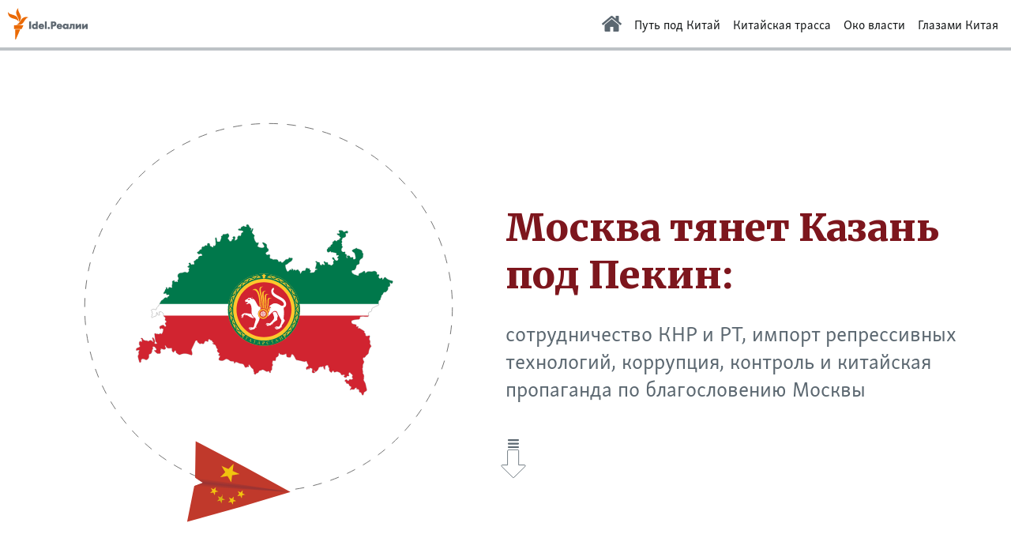

--- FILE ---
content_type: text/html; charset=utf-8
request_url: https://www.idelreal.org/a/31213098.html
body_size: 92581
content:

<!DOCTYPE html>
<html lang="ru" dir="ltr" class="no-js">
<head>
<script src="https://tags.idelreal.org/rferl-pangea/prod/utag.sync.js"></script> <script type='text/javascript' src='https://www.youtube.com/iframe_api' async></script>
<link rel="manifest" href="/manifest.json">
<script type="text/javascript">
//a general 'js' detection, must be on top level in <head>, due to CSS performance
document.documentElement.className = "js";
var cacheBuster = "372";
var appBaseUrl = "/";
var imgEnhancerBreakpoints = [0, 144, 256, 408, 650, 1023, 1597];
var isLoggingEnabled = false;
var isPreviewPage = false;
var isLivePreviewPage = false;
if (!isPreviewPage) {
window.RFE = window.RFE || {};
window.RFE.cacheEnabledByParam = window.location.href.indexOf('nocache=1') === -1;
const url = new URL(window.location.href);
const params = new URLSearchParams(url.search);
// Remove the 'nocache' parameter
params.delete('nocache');
// Update the URL without the 'nocache' parameter
url.search = params.toString();
window.history.replaceState(null, '', url.toString());
} else {
window.addEventListener('load', function() {
const links = window.document.links;
for (let i = 0; i < links.length; i++) {
links[i].href = '#';
links[i].target = '_self';
}
})
}
// Iframe & Embed detection
var embedProperties = {};
try {
// Reliable way to check if we are in an iframe.
var isIframe = window.self !== window.top;
embedProperties.is_iframe = isIframe;
if (!isIframe) {
embedProperties.embed_context = "main";
} else {
// We are in an iframe. Let's try to access the parent.
// This access will only fail with strict cross-origin (without document.domain).
var parentLocation = window.top.location;
// The access succeeded. Now we explicitly compare the hostname.
if (window.location.hostname === parentLocation.hostname) {
embedProperties.embed_context = "embed_self";
} else {
// Hostname is different (e.g. different subdomain with document.domain)
embedProperties.embed_context = "embed_cross";
}
// Since the access works, we can safely get the details.
embedProperties.url_parent = parentLocation.href;
embedProperties.title_parent = window.top.document.title;
}
} catch (err) {
// We are in an iframe, and an error occurred, probably due to cross-origin restrictions.
embedProperties.is_iframe = true;
embedProperties.embed_context = "embed_cross";
// We cannot access the properties of window.top.
// `document.referrer` can sometimes provide the URL of the parent page.
// It is not 100% reliable, but it is the best we can do in this situation.
embedProperties.url_parent = document.referrer || null;
embedProperties.title_parent = null; // We can't get to the title in a cross-origin scenario.
}
var pwaEnabled = true;
var swCacheDisabled;
</script>
<meta charset="utf-8" />
<title>Москва тянет Казань под Пекин</title>
<meta name="description" content="Сотрудничество КНР и РТ, импорт репрессивных технологий, коррупция, контроль и китайская пропаганда по благословению Москвы" />
<meta name="keywords" content="Татарстан, Инфографика, Экспансия Китая" />
<meta name="viewport" content="width=device-width, initial-scale=1.0" />
<meta http-equiv="X-UA-Compatible" content="IE=edge" />
<meta name="robots" content="max-image-preview:large"><meta name="yandex-verification" content="faf594ae5cdd390b" />
<meta name="yandex-verification" content="d4c3725e34fe881d" />
<meta name="yandex-verification" content="f0c9fbd1eb8161ca" />
<meta property="fb:pages" content="307579732907195" />
<meta property="fb:app_id" content="3713602422060533" />
<meta property="tg:site_verification">
<meta property="article:published_time"/>
<link href="https://www.idelreal.org/a/31213098.html" rel="canonical" />
<meta name="apple-mobile-web-app-title" content="RFE/RL" />
<meta name="apple-mobile-web-app-status-bar-style" content="black" />
<meta name="apple-itunes-app" content="app-id=475986784, app-argument=//31213098.ltr" />
<meta content="Москва тянет Казань под Пекин" property="og:title" />
<meta content="Сотрудничество КНР и РТ, импорт репрессивных технологий, коррупция, контроль и китайская пропаганда по благословению Москвы" property="og:description" />
<meta content="article" property="og:type" />
<meta content="https://www.idelreal.org/a/31213098.html" property="og:url" />
<meta content="Radio Free Europe / Radio Liberty" property="og:site_name" />
<meta content="https://www.facebook.com/Idel.Realii" property="article:publisher" />
<meta content="https://gdb.rferl.org/cf9e4bb3-e958-4ae9-9bf9-73180d05c603_w1200_h630.jpg" property="og:image" />
<meta content="1200" property="og:image:width" />
<meta content="630" property="og:image:height" />
<meta content="3713602422060533" property="fb:app_id" />
<meta content="summary_large_image" name="twitter:card" />
<meta content="@SomeAccount" name="twitter:site" />
<meta content="https://gdb.rferl.org/cf9e4bb3-e958-4ae9-9bf9-73180d05c603_w1200_h630.jpg" name="twitter:image" />
<meta content="Москва тянет Казань под Пекин" name="twitter:title" />
<meta content="Сотрудничество КНР и РТ, импорт репрессивных технологий, коррупция, контроль и китайская пропаганда по благословению Москвы" name="twitter:description" />
<script type="application/ld+json">{"articleSection":"Экспансия Китая","isAccessibleForFree":true,"headline":"Москва тянет Казань под Пекин","inLanguage":"ru-BA","keywords":"Татарстан, Инфографика, Экспансия Китая","author":{"@type":"Person","name":"RFE/RL"},"datePublished":"2021-04-20 09:54:00Z","dateModified":"2023-10-20 08:22:33Z","publisher":{"logo":{"width":512,"height":220,"@type":"ImageObject","url":"https://www.idelreal.org/Content/responsive/RFE/ru-BA/img/logo.png"},"@type":"NewsMediaOrganization","url":"https://www.idelreal.org","sameAs":["https://www.facebook.com/Idel.Realii","https://twitter.com/Idel_Realii","https://www.instagram.com/idel.realii","https://telegram.me/joinchat/Dn0npUCnnm3MHeCj1xlD1w","https://www.youtube.com/channel/UCiyr8eopCxMT5YBZlK7-v3A"],"name":"Idel.Реалии","alternateName":""},"@context":"https://schema.org","@type":"NewsArticle","mainEntityOfPage":"https://www.idelreal.org/a/31213098.html","url":"https://www.idelreal.org/a/31213098.html","description":"Сотрудничество КНР и РТ, импорт репрессивных технологий, коррупция, контроль и китайская пропаганда по благословению Москвы","image":{"width":1080,"height":608,"@type":"ImageObject","url":"https://gdb.rferl.org/cf9e4bb3-e958-4ae9-9bf9-73180d05c603_w1080_h608.jpg"},"name":"Москва тянет Казань под Пекин"}</script>
<script src="/Scripts/responsive/infographics.b?v=dVbZ-Cza7s4UoO3BqYSZdbxQZVF4BOLP5EfYDs4kqEo1&amp;av=0.0.0.0&amp;cb=372"></script>
<link rel="icon" type="image/svg+xml" href="/Content/responsive/RFE/img/webApp/favicon.svg" />
<link rel="alternate icon" href="/Content/responsive/RFE/img/webApp/favicon.ico" />
<link rel="mask-icon" color="#ea6903" href="/Content/responsive/RFE/img/webApp/favicon_safari.svg" />
<link rel="apple-touch-icon" sizes="152x152" href="/Content/responsive/RFE/img/webApp/ico-152x152.png" />
<link rel="apple-touch-icon" sizes="144x144" href="/Content/responsive/RFE/img/webApp/ico-144x144.png" />
<link rel="apple-touch-icon" sizes="114x114" href="/Content/responsive/RFE/img/webApp/ico-114x114.png" />
<link rel="apple-touch-icon" sizes="72x72" href="/Content/responsive/RFE/img/webApp/ico-72x72.png" />
<link rel="apple-touch-icon-precomposed" href="/Content/responsive/RFE/img/webApp/ico-57x57.png" />
<link rel="icon" sizes="192x192" href="/Content/responsive/RFE/img/webApp/ico-192x192.png" />
<link rel="icon" sizes="128x128" href="/Content/responsive/RFE/img/webApp/ico-128x128.png" />
<meta name="msapplication-TileColor" content="#ffffff" />
<meta name="msapplication-TileImage" content="/Content/responsive/RFE/img/webApp/ico-144x144.png" />
<link rel="preload" href="/Content/responsive/fonts/Skolar-Lt_Cyrl_v2.4.woff" type="font/woff" as="font" crossorigin="anonymous" />
<link rel="preload" href="/Content/responsive/fonts/SkolarSans-Cn-Bd_LatnCyrl_v2.3.woff" type="font/woff" as="font" crossorigin="anonymous" />
<link rel="alternate" type="application/rss+xml" title="RFE/RL - Top Stories [RSS]" href="/api/" />
<link rel="sitemap" type="application/rss+xml" href="/sitemap.xml" />
<link rel="stylesheet" href="/Content/ifg-blank.css?av=0.0.0.0&amp;cb=372" />
<script type="text/javascript">
var analyticsData = Object.assign(embedProperties, {url:"https://www.idelreal.org/a/31213098.html",property_id:"534",article_uid:"31213098",page_title:"Москва тянет Казань под Пекин",page_type:"iframe",content_type:"article",subcontent_type:"special projects",last_modified:"2023-10-20 08:22:33Z",pub_datetime:"2021-04-20 09:54:00Z",section:"экспансия китая",byline:"",categories:"",domain:"www.idelreal.org",language:"Russian",language_service:"RFERL Tatar-Bashkir",platform:"syndication",copied:"no",copied_article:"",copied_title:"",runs_js:"Yes",cms_release:"8.45.0.0.372",enviro_type:"prod",slug:"",entity:"RFE",short_language_service:"TB",platform_short:"syd",page_name:"Москва тянет Казань под Пекин",iframe_content:"snippet",affiliate_campaign:"rfe-snippet-31213098"});
// Push Analytics data as GTM message (without "event" attribute and before GTM initialization)
window.dataLayer = window.dataLayer || [];
window.dataLayer.push(analyticsData);
</script>
<script type="text/javascript" data-cookiecategory="analytics">
var gtmEventObject = {event: 'page_meta_ready'};window.dataLayer = window.dataLayer || [];window.dataLayer.push(gtmEventObject);
var renderGtm = "true";
if (renderGtm === "true") {
(function(w,d,s,l,i){w[l]=w[l]||[];w[l].push({'gtm.start':new Date().getTime(),event:'gtm.js'});var f=d.getElementsByTagName(s)[0],j=d.createElement(s),dl=l!='dataLayer'?'&l='+l:'';j.async=true;j.src='//www.googletagmanager.com/gtm.js?id='+i+dl;f.parentNode.insertBefore(j,f);})(window,document,'script','dataLayer','GTM-WXZBPZ');
}
</script>
</head>
<body class=" nav-no-loaded cc_theme nojs-images ">
<noscript><iframe src="https://www.googletagmanager.com/ns.html?id=GTM-WXZBPZ" height="0" width="0" style="display:none;visibility:hidden"></iframe></noscript> <script type="text/javascript" data-cookiecategory="analytics">
var gtmEventObject = {event: 'page_meta_ready'};window.dataLayer = window.dataLayer || [];window.dataLayer.push(gtmEventObject);
var renderGtm = "true";
if (renderGtm === "true") {
(function(w,d,s,l,i){w[l]=w[l]||[];w[l].push({'gtm.start':new Date().getTime(),event:'gtm.js'});var f=d.getElementsByTagName(s)[0],j=d.createElement(s),dl=l!='dataLayer'?'&l='+l:'';j.async=true;j.src='//www.googletagmanager.com/gtm.js?id='+i+dl;f.parentNode.insertBefore(j,f);})(window,document,'script','dataLayer','GTM-WXZBPZ');
}
</script>
<!--Analytics tag js version start-->
<script type="text/javascript" data-cookiecategory="analytics">
var utag_data = Object.assign({}, analyticsData, {pub_year:"2021",pub_month:"04",pub_day:"20",pub_hour:"09",pub_weekday:"Tuesday"});
if (window.self !== window.top && document.referrer) {
var isAffiliate = false;
try {
isAffiliate = window.location.hostname !== window.top.location.hostname;
}catch (err) {
isAffiliate = true;
}
if (isAffiliate) {
document.onreadystatechange = () => {
if (document.readyState === 'complete') {
var linkTags = document.querySelectorAll('a[target="_blank"]');
if (linkTags && linkTags.length) {
var newQueryPart = 'utm_medium=affiliate&utm_campaign=';
newQueryPart += 'RFE' + '-';
var contentType = 'player';
var documentHref = document.location.pathname;
if (documentHref.includes('/widget/')) {
contentType = 'widget';
} else if (documentHref.includes('/ext/')) {
contentType = 'syndication';
}
newQueryPart += contentType;
var pageId = 'parseInt(31213098)';
if (isNaN(pageId)) {
pageId = documentHref.substring(documentHref.lastIndexOf('/'));
if (pageId.includes('.html')) {
pageId = pageId.substring(1, pageId.indexOf('.html'));
}
}
if (!isNaN(pageId)) {
newQueryPart += pageId;
}
var sourceHref = document.referrer.replace(/(^\w+:|^)\/\//, '');;
if(sourceHref.indexOf('?') > 0) {
sourceHref = sourceHref.substring(0, sourceHref.indexOf('?'));
}
if (sourceHref.length > 250) {
sourceHref = sourceHref.substring(0, 250);
}
newQueryPart += '&utm_source=' + window.escape(sourceHref);
newQueryPart += '&utm_content=' + contentType;
linkTags.forEach(linkItem => {
var hrefValue = linkItem.getAttribute('href');
if (hrefValue.includes('?')) {
hrefValue += '&';
} else {
hrefValue += '?';
}
hrefValue += newQueryPart;
linkItem.setAttribute('href', hrefValue);
});
}
}
};
}
}
if(typeof(TealiumTagFrom)==='function' && typeof(TealiumTagSearchKeyword)==='function') {
var utag_from=TealiumTagFrom();var utag_searchKeyword=TealiumTagSearchKeyword();
if(utag_searchKeyword!=null && utag_searchKeyword!=='' && utag_data["search_keyword"]==null) utag_data["search_keyword"]=utag_searchKeyword;if(utag_from!=null && utag_from!=='') utag_data["from"]=TealiumTagFrom();}
if(window.top!== window.self&&utag_data.page_type==="snippet"){utag_data.page_type = 'iframe';}
try{if(window.top!==window.self&&window.self.location.hostname===window.top.location.hostname){utag_data.platform = 'self-embed';utag_data.platform_short = 'se';}}catch(e){if(window.top!==window.self&&window.self.location.search.includes("platformType=self-embed")){utag_data.platform = 'cross-promo';utag_data.platform_short = 'cp';}}
(function(a,b,c,d){ a="https://tags.idelreal.org/rferl-pangea/prod/utag.js"; b=document;c="script";d=b.createElement(c);d.src=a;d.type="text/java"+c;d.async=true; a=b.getElementsByTagName(c)[0];a.parentNode.insertBefore(d,a); })();
</script>
<!--Analytics tag js version end-->
<!-- Analytics tag management NoScript -->
<noscript>
<img style="position: absolute; border: none;" src="https://ssc.idelreal.org/b/ss/bbgprod,bbgentityrferl/1/G.4--NS/248960303?pageName=rfe%3atb%3asyd%3aiframe%3a%d0%9c%d0%be%d1%81%d0%ba%d0%b2%d0%b0%20%d1%82%d1%8f%d0%bd%d0%b5%d1%82%20%d0%9a%d0%b0%d0%b7%d0%b0%d0%bd%d1%8c%20%d0%bf%d0%be%d0%b4%20%d0%9f%d0%b5%d0%ba%d0%b8%d0%bd&amp;c6=%d0%9c%d0%be%d1%81%d0%ba%d0%b2%d0%b0%20%d1%82%d1%8f%d0%bd%d0%b5%d1%82%20%d0%9a%d0%b0%d0%b7%d0%b0%d0%bd%d1%8c%20%d0%bf%d0%be%d0%b4%20%d0%9f%d0%b5%d0%ba%d0%b8%d0%bd&amp;v36=8.45.0.0.372&amp;v6=D=c6&amp;g=https%3a%2f%2fwww.idelreal.org%2fa%2f31213098.html&amp;c1=D=g&amp;v1=D=g&amp;events=event1,event52&amp;c16=rferl%20tatar-bashkir&amp;v16=D=c16&amp;ch=%d0%ad%d0%ba%d1%81%d0%bf%d0%b0%d0%bd%d1%81%d0%b8%d1%8f%20%d0%9a%d0%b8%d1%82%d0%b0%d1%8f&amp;c15=russian&amp;v15=D=c15&amp;c4=article&amp;v4=D=c4&amp;c14=31213098&amp;v14=D=c14&amp;v20=no&amp;c17=syndication&amp;v17=D=c17&amp;mcorgid=518abc7455e462b97f000101%40adobeorg&amp;server=www.idelreal.org&amp;pageType=D=c4&amp;ns=bbg&amp;v29=D=server&amp;v25=rfe&amp;v30=534&amp;v105=D=User-Agent " alt="analytics" width="1" height="1" /></noscript>
<!-- End of Analytics tag management NoScript -->
<script type="text/javascript">
initInfographics(
{
groups:[],
params:[],
isMobile:true
});
</script>
<meta name="viewport" content="width=device-width, initial-scale=1.0" />
<link
href="https://docs.rferl.org/Infographics/2020/2020_07/2020_07_Kursk/css/reset.css"
rel="stylesheet"
/>
<script>
const texts = [
[
//east | 55.741873, 52.398961
"Haier (Набережные Челны, Автосборочный проезд, 46)",
'Компания Haier в апреле 2016 года открыла на территории Камского индустриального парка "Мастер" в Набережных Челнах свой первый в России завод по производству холодильников стоимостью более 55 миллионов долларов. Китайский инвестор рассматривал запуск предприятия в Татарстане в качестве первого шага по локализации компании Haier в России. В 2019 году в Набережных Челнах состоялась официальная церемония открытия высокотехнологичного индустриального парка Haier с первым заводом стиральных машин. В рамках проекта создания "умного" индустриального парка постепенно должны заработать 12 заводов по производству бытовой техники и электроники. Завод Haier в Набережных Челнах направит более 2,2 млрд рублей в строительство нового завода по производству smart-телевизоров и склада готовой продукции компании. Завершить их строительство планируется во втором квартале 2021 года.',
'Sichuan Golden-Elephant Sincerity Chemical (ОЭЗ "Алабуга")',
'Мировой лидер по производству меламина, который принял решение о реализации проекта на территории ОЭЗ "Алабуга" с планируемой годовой мощностью производства 140 тысяч тонн карбамида и 120 тысяч тонн меламина в год. Объем прямых иностранных инвестиций составит 330 миллионов долларов.',
'ОЭЗ "Алабуга"',
'Третья очередь ОЭЗ "Алабуга»"площадью 1800 га рассчитана на 45 резидентов, инвестиции которых оцениваются в 136 млрд рублей. Бизнес-план елабужской ОЭЗ, представленный китайским инвесторам, предполагает запуск производств в 2021—2023 гг. Переговоры о создании совместного предприятия с Китаем ведутся с 2016 года. Партнер — крупнейшая и одна из наиболее успешных в Китае Тяньцзиньская зона экономического и технического развития TEDA. Общий объем инвестиций в третью очередь особой экономической зоны (ОЭЗ) "Алабуга" составит 24,8 млрд рублей. При этом китайские вложения достигнут 10,2 млрд рублей.',
'Инвестиционный проект компании ООО "Континент Производственные Решения" (ОЭЗ "Алабуга")',
'Предполагает производство холодильно-морозильного оборудования с использованием технологии китайской компании Midea Group. Новое производство общей площадью 24 тыс. кв.м. будет размещаться в Индустриально-технологическом парке "Синергия 4.2". Ввод производства в эксплуатацию запланирован на 2 квартал 2021 года. Планируемый объем производства – 350 тыс. единиц в год. Объем частных инвестиций составит 1 млрд рублей. Благодаря реализации данного проекта, будет создано 276 новых рабочих мест.',
'АО "Аммоний" (Менделеевск)',
'Завод "Аммоний" запущен в 2016 году на базе активов Новоменделеевского химического завода. Это совместный проект татарстанской компанией "Аммоний" и концорциумом компаний Mitsubishi Heavy Industries, Ltd (MHI) (Япония), Sojitz Corporation Ltd (Япония) и China National Chemical Engineering Group Corp (Китай). Стоимость проекта в 2015 году составляла около $2,1 млрд, большую часть которых ВЭБ привлек у японских банков. Из-за резкого роста курса доллара завод не смог обслуживать кредиты, накапливая долги. В Арбитражном суде РТ была начата процедура банкротства компании, но в 2020-м ее прекратили.',
"Иннополис",
"В 2018 году в Татарстане совместно с компанией Huawei запустили зону мобильной сети пятого поколения 5G. Опытная зона создавалась с использованием оборудования широкополосного беспроводного доступа компании Huawei с элементами направления 5G Massive MIMO.",
'АО "Раритэк холдинг" (Казанский пр., 251, Набережные Челны)',
'АО "РариТЭК Холдинг" совместно с китайской компанией Beiqi Foton Motor Co., Ltd разрабатывают и производят городские автобусы LOTOS, использующие в качестве топлива природный газ метан.',
'СП "КАМАЗ Вейчай" (Набережные Челны)',
'Автогигант сотрудничает с Weichai Power, закупая двигатели и комплектующие для грузовиков, находится в проработке проект по созданию совместного предприятия по выпуску двигателей большой мощности. Открытие СП запланировано на 2020 год. В сентябре 2018 года челнинский завод и китайская корпорация Weichai Power подписали соглашение о создании СП "КАМАЗ Вейчай": на площадях "дочки" КАМАЗа — Тутаевского моторного завода (Ярославская область) — будут выпускать в том числе дизельные двигатели большой мощности для судостроения.',
],
[
//northwest | 55.801010, 49.140016
'Генеральное консульство Китайской Народной Республики (КНР) в Казани в 2018 году в здании на улице Подлужной, 21. С конца 2016 года консульство располагалось в офисно-торговом центре "Сувар-плаза" на Спартаковской. Китайское представительство в Казани обслуживает все регионы Приволжского федерального округа.',
], //southwest | 55.785086, 49.118706
[
"Одно из представительств сети международных культурно-образовательных центров, создаваемых Государственной канцелярией по распространению китайского языка за рубежом. 30 мая 2007 года состоялась торжественная церемония открытия Института. В сентябре 2007 года Институт Конфуция на базе КГУ начал свою официальную деятельность.",
],
];
</script>
<style>
@import url("https://fonts.googleapis.com/css2?family=Merriweather:wght@300;400;900&display=swap");
@font-face {
font-family: Skolar Sans;
font-weight: 300;
src: url("https://docs.rferl.org/Branding/CDN/Apollo_Framework/2.0/dist/assets/fonts/SkolarSans_Regular.woff2");
}
@font-face {
font-family: Skolar Sans;
font-weight: 600;
src: url("https://docs.rferl.org/Branding/CDN/Apollo_Framework/2.0/dist/assets/fonts/SkolarSans_Bold.woff2");
}
:root {
--color-black: #121516;
--color-gray: #5b6770;
--color-gray-light: #bdc2c6;
--color-red: #7d161d;
}
* {
box-sizing: border-box;
}
html,
body {
width: 100%;
height: 100%;
background: white;
color: var(--color-black);
font-family: "Merriweather", serif;
line-height: 1.6;
font-size: 16px;
}
/*HEADER*/
.header {
width: 100%;
max-width: 100vw;
position: fixed;
left: 0;
top: 0;
display: -webkit-box;
display: -ms-flexbox;
display: flex;
-webkit-box-pack: justify;
-ms-flex-pack: justify;
justify-content: space-between;
-webkit-box-align: center;
-ms-flex-align: center;
align-items: center;
padding: 10px;
overflow: hidden;
background: white;
border-bottom: 4px solid var(--color-gray-light);
z-index: 2;
}
.header__logo {
width: 102px;
height: 40px;
background: url(https://docs.rferl.org/Branding/RFE/infographics-branding/img/logos_2019/tb_ru-compact.svg)
no-repeat center left;
background-size: contain;
}
.header__chapter {
border: 0;
outline: 0;
font-family: "Skolar Sans", Helvetica, Arial, sans-serif;
color: var(--color-black);
background: none;
position: relative;
}
.header__chapter:hover {
color: var(--color-red);
}
.header__chapter:hover path {
fill: var(--color-red);
}
.header__chapter:before {
position: absolute;
left: 0;
top: 0;
width: 100%;
height: 100%;
background: var(--color-red);
border-radius: 25px;
font-size: 12px;
color: white;
font-family: "Merriweather", serif;
font-weight: 900;
padding-top: 4px;
box-sizing: border-box;
}
.header__chapter--inactive:before {
background-color: var(--color-gray);
}
.header__chapter svg {
width: 25px;
height: 20px;
transform: translateY(3px);
}
.header__chapter path {
fill: var(--color-black);
}
.header__chapter--inactive path {
fill: var(--color-gray);
}
@media (max-width: 900px) {
.header__chapter {
font-size: 0px;
width: 25px;
height: 25px;
margin-top: -10px;
}
.header__chapter:first-child {
width: 30px;
height: 25px;
}
.header__chapter svg {
width: 30px;
height: 25px;
transform: translateY(10px) translateX(-7px);
}
.header__chapter:nth-child(2):before {
content: "1";
}
.header__chapter:nth-child(3):before {
content: "2";
}
.header__chapter:nth-child(4):before {
content: "3";
}
.header__chapter:nth-child(5):before {
content: "4";
}
}
@media (max-width: 360px) {
.header__chapter {
width: 20px;
height: 20px;
}
.header__chapter:before {
padding-top: 2px;
font-size: 11px;
}
.header__chapter svg {
width: 21px;
height: 18px;
transform: translateY(9px) translateX(4px);
}
}
.header__chapter--inactive {
pointer-events: none;
color: var(--color-gray);
}
/*HERO*/
.hero {
padding: 60px 10px 10px;
display: -webkit-box;
display: -ms-flexbox;
display: flex;
-webkit-box-pack: center;
-ms-flex-pack: center;
justify-content: center;
-webkit-box-align: center;
-ms-flex-align: center;
align-items: center;
min-height: calc(100vh - 60px);
min-height: 100vh;
}
.hero > div {
position: relative;
}
.hero--region {
background: url(https://gdb.rferl.org/b75221b0-1af5-4d25-ad86-bad0635e4814_w1500.jpg)
no-repeat center;
background-size: cover;
position: relative;
overflow: hidden;
}
section:nth-of-type(3) .hero--region {
background-image: url(https://gdb.rferl.org/bf97b3d4-0779-418c-a394-56b11dc63824_w1250_q85.jpg);
}
section:nth-of-type(4) .hero--region {
background-image: url(https://gdb.rferl.org/288e3a6b-338a-4738-b307-179af21177b3_w1500.jpg);
background-position: center left;
}
section:nth-of-type(5) .hero--region {
background-image: url(https://gdb.rferl.org/85133a0b-d784-4685-9eb5-2c855491870f_w1399_q80.jpg);
}
.hero--region:after {
content: "";
position: absolute;
bottom: -20%;
left: -20%;
width: 60%;
height: 60%;
background: url(https://gdb.rferl.org/F9B7E28D-0FA0-4715-BCEF-3F517D60C5DB.png?nocache=2)
no-repeat center;
background-size: contain;
transition: transform 0.5s;
transform: rotate(45deg);
}
section:nth-of-type(3) .hero--region:after {
transform: rotate(30deg);
}
section:nth-of-type(4) .hero--region:after {
transform: rotate(20deg);
}
section:nth-of-type(5) .hero--region:after {
transform: rotate(10deg);
}
@media (max-width: 640px) {
.hero {
min-height: unset;
}
.hero--region {
margin-top: 64px;
min-height: 50vh;
}
}
.hero h1 {
font-size: 48px;
max-width: 600px;
line-height: 1.25;
font-weight: 900;
}
.hero h2 {
font-family: "Skolar Sans", Helvetica, Arial, sans-serif;
font-size: 27px;
color: var(--color-gray);
max-width: 600px;
margin-top: 30px;
line-height: 1.3;
}
@media (max-width: 1100px) {
.hero h1 {
font-size: 40px;
}
.hero h2 {
font-size: 20px;
}
}
.hero h3 {
color: var(--color-red);
font-size: 35px;
font-weight: 900;
line-height: 1.3;
background: rgba(255, 255, 255, 0.6);
padding: 15px;
border-radius: 15px;
z-index: 1;
max-width: 1000px;
text-align: center;
}
.hero img {
width: 100%;
max-width: 720px;
padding: 20px;
border-radius: 20px;
border: 2px dashed var(--color-gray-light);
}
.home__animation {
width: 100%;
max-width: 600px;
}
@media (max-width: 920px) {
.hero:not(.hero--region) {
-webkit-box-orient: vertical;
-webkit-box-direction: normal;
-ms-flex-direction: column;
flex-direction: column;
padding-bottom: 40px;
border-bottom: 2px dashed var(--color-gray-light);
}
.hero h1 {
font-size: 40px;
text-align: center;
}
.hero h2 {
text-align: center;
}
}
@media (max-width: 640px) {
.hero h1 {
font-size: 25px;
}
.hero h2 {
font-size: 17px;
}
.hero h3 {
font-size: 19px;
}
}
.letadlo {
-webkit-animation: rotate 10s infinite linear;
animation: rotate 10s infinite linear;
-webkit-transform-origin: center;
transform-origin: center;
}
@-webkit-keyframes rotate {
to {
-webkit-transform-origin: 49% 51%;
transform-origin: 49% 51%;
-webkit-transform: rotate(-360deg);
transform: rotate(-360deg);
}
}
@keyframes rotate {
50% {
-webkit-transform-origin: 50% 51%;
transform-origin: 50% 51%;
}
to {
-webkit-transform-origin: 49% 51%;
transform-origin: 50% 51%;
-webkit-transform: rotate(-360deg);
transform: rotate(-360deg);
}
}
.home__scroll {
fill: var(--color-gray);
width: 50px;
height: 50px;
position: absolute;
bottom: -100px;
left: -15px;
-webkit-animation: scroll 1s infinite linear;
animation: scroll 1s infinite linear;
}
@media (max-width: 920px) {
.home__scroll {
display: none;
}
}
.home__scroll .arrow {
fill: white;
stroke: var(--color-gray);
stroke-width: 6px;
}
@-webkit-keyframes scroll {
50% {
bottom: -80px;
}
}
@keyframes scroll {
50% {
bottom: -80px;
}
}
/*CONTENTS*/
.contents {
padding: 10px;
margin: 0 auto;
}
.contents p,
.contents h1,
.contents h2,
.contents ol,
.contents iframe {
max-width: 700px;
text-align: left;
margin: 0 auto;
}
.contents__float {
max-width: 700px;
margin: 0 auto;
margin-top: 30px;
}
.contents img {
width: 100%;
max-width: 1000px;
margin: 30px auto 50px;
display: block;
box-shadow: 0px 0px 20px rgba(0, 0, 0, 0.1);
border-radius: 20px;
}
.contents img.chart {
max-width: 700px;
}
figure {
width: 250px;
height: auto;
float: right;
margin: 0 0 20px 20px;
}
@media (max-width: 520px) {
figure {
width: 100%;
}
}
.image--small img {
margin: 0;
border-radius: 10px;
}
figcaption {
font-size: 14px;
font-family: "Skolar Sans", Helvetica, Arial, sans-serif;
color: var(--color-gray);
margin-top: 10px;
margin-left: 10px;
}
.contents h2 {
font-family: "Skolar Sans";
font-size: 27px;
margin: 40px auto 20px;
color: var(--color-red);
line-height: 1.2;
}
.contents p {
margin-bottom: 20px;
}
.contents ol {
margin: 30px auto 40px;
}
.contents ol li:before {
content: "1.";
color: var(--color-red);
font-weight: 900;
display: inline-block;
width: 1em;
font-size: 20px;
font-family: "Skolar Sans", Helvetica, Arial, sans-serif;
}
.contents ol li:nth-child(2):before {
content: "2.";
}
.contents li:not(:last-of-type) {
margin-bottom: 15px;
}
.contents .iframe--video {
margin: 40px auto;
width: calc(100vw - 20px);
height: calc((100vw - 20px) / 16 * 9);
max-height: 394px;
box-shadow: 0px 0px 20px rgba(0, 0, 0, 0.1);
border-radius: 20px;
display: block;
}
.contents a:not(.map a) {
color: var(--color-gray);
text-decoration: none;
border-bottom: 2px dashed var(--color-red);
}
.contents a:not(.map a):hover {
color: var(--color-red);
}
.contents p:first-child {
margin-top: 50px;
}
@media (max-width: 640px) {
.contents p,
.contents ol li {
font-size: 14px;
}
}
.contents__gallery {
display: -webkit-box;
display: -ms-flexbox;
display: flex;
-ms-flex-wrap: wrap;
flex-wrap: wrap;
-webkit-box-pack: center;
-ms-flex-pack: center;
justify-content: center;
-webkit-box-align: center;
-ms-flex-align: center;
align-items: center;
width: 100%;
max-width: 1030px;
margin: 30px auto 50px;
}
.contents__gallery--item {
width: 250px;
height: 150px;
border-radius: 15px;
background: url(https://gdb.rferl.org/b75221b0-1af5-4d25-ad86-bad0635e4814_w1500.jpg)
no-repeat center;
background-size: cover;
display: -webkit-box;
display: -ms-flexbox;
display: flex;
-webkit-box-pack: center;
-ms-flex-pack: center;
justify-content: center;
-webkit-box-align: center;
-ms-flex-align: center;
align-items: center;
color: white;
box-shadow: 0px 0 20px rgba(0, 0, 0, 0.3);
margin: 15px;
-webkit-transition: box-shadow 0.5s, -webkit-transform 0.5s;
transition: box-shadow 0.5s, -webkit-transform 0.5s;
transition: box-shadow 0.5s, transform 0.5s;
transition: box-shadow 0.5s, transform 0.5s, -webkit-transform 0.5s;
cursor: pointer;
}
.contents__gallery--item:hover {
box-shadow: 0px 5px 10px rgba(0, 0, 0, 0.4);
-webkit-transform: translateY(10px);
transform: translateY(10px);
}
@media (max-width: 860px) {
.contents__gallery--item {
width: 100%;
height: 200px;
margin: 0 0 15px;
box-shadow: 0px 0 8px rgba(0, 0, 0, 0.2);
}
}
.contents__gallery--2 {
background-image: url(https://gdb.rferl.org/bf97b3d4-0779-418c-a394-56b11dc63824_w1250_q85.jpg);
}
.contents__gallery--3 {
background-image: url(https://gdb.rferl.org/288e3a6b-338a-4738-b307-179af21177b3_w1500.jpg);
}
.contents__gallery--4 {
background-image: url(https://gdb.rferl.org/85133a0b-d784-4685-9eb5-2c855491870f_w1399_q80.jpg);
}
.contents__gallery h5 {
background: var(--color-red);
text-align: center;
}
.contents__facebook {
max-width: 700px;
margin: 0 auto;
border-top: 1px solid var(--color-gray-light);
}
/*Sections*/
section {
display: none;
}
section.active {
display: block;
}
/*footer*/
footer {
display: -webkit-box;
display: -ms-flexbox;
display: flex;
-webkit-box-orient: vertical;
-webkit-box-direction: normal;
-ms-flex-direction: column;
flex-direction: column;
-webkit-box-align: center;
-ms-flex-align: center;
align-items: center;
-webkit-box-pack: center;
-ms-flex-pack: center;
justify-content: center;
margin-top: 70px;
padding: 30px 10px;
border-top: 2px dashed var(--color-gray-light);
font-family: "Skolar Sans", Helvetica, Arial, sans-serif;
}
footer > div {
display: -webkit-box;
display: -ms-flexbox;
display: flex;
-webkit-box-align: center;
-ms-flex-align: center;
align-items: center;
-webkit-box-pack: justify;
-ms-flex-pack: justify;
justify-content: space-between;
width: 220px;
margin-top: -10px;
}
footer > * {
max-width: 700px;
margin-bottom: 20px;
text-align: center;
}
footer a {
width: 30px;
height: 30px;
font-size: 0;
}
footer a svg {
width: 30px;
height: 30px;
fill: var(--color-gray);
}
footer a:hover svg {
fill: var(--color-red);
}
footer svg path {
fill: white;
}
footer span {
font-weight: bold;
}
footer .copyright {
color: var(--color-gray);
font-size: 14px;
margin: 0;
}
/*loader*/
.loader {
position: fixed;
z-index: 999;
top: 0;
left: 0;
width: 100%;
height: 100%;
background: white
url("https://gdb.rferl.org/E57685C6-3975-4280-A918-10228716DA9A.png")
no-repeat center;
background-size: 600px;
display: -webkit-box;
display: -ms-flexbox;
display: flex;
-webkit-box-orient: vertical;
-webkit-box-direction: normal;
-ms-flex-direction: column;
flex-direction: column;
-webkit-box-pack: center;
-ms-flex-pack: center;
justify-content: center;
-webkit-box-align: center;
-ms-flex-align: center;
align-items: center;
}
@media (max-width: 700px) {
.loader {
background-size: contain;
}
}
.loader.hidden {
-webkit-animation: fadeOut 1s;
animation: fadeOut 1s;
-webkit-animation-fill-mode: forwards;
animation-fill-mode: forwards;
}
.loader p {
text-align: center;
}
@-webkit-keyframes fadeOut {
100% {
opacity: 0;
-ms-filter: "progid:DXImageTransform.Microsoft.Alpha(Opacity=0)";
visibility: hidden;
}
}
@keyframes fadeOut {
100% {
opacity: 0;
-ms-filter: "progid:DXImageTransform.Microsoft.Alpha(Opacity=0)";
visibility: hidden;
}
}
/*MAP*/
.map {
position: relative;
margin: auto;
width: 100%;
max-width: 934px;
height: 540px;
border-radius: 20px;
margin-bottom: 30px;
overflow: hidden;
}
@media (max-width: 640px) {
.map {
height: 420px;
}
}
@media (max-width: 480px) {
.map {
height: 360px;
}
}
@media (max-width: 420px) {
.map {
height: 320px;
}
}
.mapImage {
position: absolute;
touch-action: none;
height: 100%;
}
@media (max-width: 934px) {
.mapImage {
left: calc((100% - 934px) / 2);
}
}
@media (max-width: 640px) {
.mapImage {
left: calc((100% - 732px) / 2);
}
}
@media (max-width: 480px) {
.mapImage {
left: calc((100% - 632px) / 2);
}
}
@media (max-width: 420px) {
.mapImage {
left: calc((100% - 560px) / 2);
}
}
.mapImage img {
margin: 0;
width: auto;
height: 100%;
max-width: none;
-webkit-user-select: none;
-khtml-user-select: none;
-moz-user-select: none;
-o-user-select: none;
user-select: none;
}
/*.mapImage img.mapSmall {
height: 100%;
}
.mapImage img.mapBig {
height: 200%;
}*/
.mapSmall.off {
display: none;
}
.mapBig.off {
display: none;
}
.mapPoint {
position: absolute;
width: 14px;
height: 14px;
transform: translate(-50%, -50%);
background-color: white;
border: 2px solid rgb(65, 60, 58);
border-radius: 50%;
cursor: pointer;
}
.mapControls {
background-color: rgba(128, 128, 128, 0.25);
border-radius: 4px;
position: absolute;
top: 0.5em;
left: 0.5em;
}
.mapZoom {
width: 1.375em;
height: 1.375em;
margin: 1px;
padding: 0;
line-height: 0.4em;
text-decoration: none;
font-weight: bold;
font-size: inherit;
text-align: center;
border: none;
color: rgb(102, 102, 102);
background-color: white;
display: flex;
align-items: center;
justify-content: center;
cursor: pointer;
}
.mapZoom:hover {
outline: 1px solid rgb(51, 51, 51);
text-decoration: none;
}
.mapZoom.nonactive {
background-color: #ddd;
cursor: auto;
}
.mapZoom.nonactive:hover {
outline: none;
}
.mapZoomIn {
border-radius: 2px 2px 0 0;
}
.mapZoomOut {
border-radius: 0 0 2px 2px;
}
.mapPopup {
position: absolute;
width: 500px;
max-width: calc(100% - 20px);
max-height: calc(100% - 20px);
left: 0;
right: 0;
margin: 0 auto;
top: 50%;
transform: translateY(-50%);
background: white;
padding: 36px 20px 20px;
overflow-y: auto;
display: none;
}
.mapPopup.active {
display: block;
}
.mapPopupContent {
overflow-y: auto;
}
.mapPopupClose {
position: absolute;
top: 0;
right: 0;
width: 36px;
height: 36px;
font-size: 32px;
color: #666;
display: flex;
justify-content: center;
cursor: pointer;
}
.mapPopupClose:hover {
color: #888;
}
/*backgrounder*/
.backgrounder {
background: #e5e3df;
padding: 30px 10px 15px;
border-radius: 10px;
max-width: 1000px;
margin: 20px auto 40px;
}
.backgrounder p {
font-size: 16px;
font-family: "Skolar Sans", Helvetica, Arial, sans-serif;
}
.backgrounder h2 {
margin-top: 0;
color: var(--color-black);
}
</style>
<div class="loader">
<p>Загрузка...</p>
</div>
<header class="header">
<a href="/" class="header__logo"> </a>
<div class="header__menu">
<button
class="header__chapter header__chapter--inactive"
onclick="openSection(0)"
id="0"
>
<svg viewBox="0 0 460.3 366.31">
<path
d="M230.15 73.94L65.99 209.28c0 .19-.05.47-.14.86-.09.38-.14.66-.14.85v137.04c0 4.95 1.81 9.24 5.43 12.85 3.62 3.61 7.9 5.43 12.85 5.43H193.6V256.67h73.1v109.64h109.63c4.95 0 9.24-1.81 12.85-5.43 3.62-3.61 5.43-7.9 5.43-12.85V210.99c0-.76-.1-1.33-.29-1.71L230.15 73.94zm226.97 104.5l-62.52-51.96V9.99c0-2.66-.86-4.85-2.57-6.57-1.7-1.71-3.89-2.57-6.56-2.57h-54.82c-2.67 0-4.86.86-6.57 2.57s-2.57 3.9-2.57 6.57v55.67L251.85 7.42C245.77 2.47 238.53 0 230.16 0c-8.38 0-15.61 2.47-21.7 7.42L3.17 178.44c-1.9 1.52-2.95 3.57-3.14 6.14-.19 2.57.47 4.81 2 6.71l17.7 21.13c1.52 1.71 3.52 2.76 6 3.14 2.28.19 4.57-.48 6.86-2L230.15 48.82l197.57 164.74c1.53 1.33 3.52 1.99 6 1.99h.86c2.47-.38 4.46-1.43 6-3.14l17.7-21.12c1.52-1.91 2.19-4.15 1.99-6.72-.2-2.56-1.25-4.6-3.15-6.13z"
/>
</svg>
</button>
<button class="header__chapter" id="1" onclick="openSection(1)">
Путь под Китай
</button>
<button class="header__chapter" id="2" onclick="openSection(2)">
Китайская трасса
</button>
<button class="header__chapter" id="3" onclick="openSection(3)">
Око власти
</button>
<button class="header__chapter" id="4" onclick="openSection(4)">
Глазами Китая
</button>
</div>
</header>
<section class="home active">
<div class="hero">
<svg viewBox="0 0 5258.8 5348.8" class="home__animation">
<style type="text/css">
.st0 {
fill: #3296c7;
}
.st1 {
fill: #605e5d;
}
.st2 {
fill: white;
}
.st3 {
fill: #ffca05;
}
.st4 {
fill: #d12431;
}
.st6 {
fill: none;
stroke: #666666;
stroke-width: 8;
stroke-miterlimit: 10;
stroke-dasharray: 100.1496, 100.1496;
}
.st7 {
fill: #c0392b;
}
.st8 {
fill: url(#SVGID_3_);
}
.st9 {
fill: #d6b012;
}
.st10 {
fill: #f1c40f;
}
</style>
<g id="Layer_2"></g>
<g id="Layer_1">
<g id="rest">
<g id="oblast">
<path
fill="none"
stroke="#666"
stroke-miterlimit="10"
stroke-width="3"
d="M4001.02 2415.59c-12.86 0-45.05-11.88-58.66-23.02-13.62-11.14-15.35-20.54-26.49-14.11-11.13 6.44-4.21 17.32-17.08 21.54-12.87 4.2-6.68-4.21-6.68-11.88 0-7.67-10.4-7.67-17.82-.25-7.43 7.43-14.85 5.2-22.28-7.67-7.42-12.87 7.43-19.8 3.22-31.19-4.21-11.39-29.95 9.66-24.01-13.62 5.94-23.27-27.97-31.44-39.36-25.74-11.39 5.69-24.01 5.2-42.33 2.47-18.31-2.73-31.43 6.43-39.35 14.36-7.92 7.92-8.17 2.97-10.4-11.14-2.22-14.11-14.97-7.3-22.27 0-7.31 7.31-28.22 14.85-39.86 18.82-11.63 3.96-2.85 16.71-9.41 23.27-6.56 6.56-34.65-9.9-46.53-11.14-11.88-1.24-7.18-10.02-14.48-10.02-7.3 0-17.45-17.45-15.97-28.84 1.48-11.39 19.06-8.42 30.7-12.13 11.63-3.71 21.29-33.17 21.29-43.81 0-10.65 11.14-16.09 22.03-18.32 10.89-2.23 12.87-8.67 11.38-27.23-1.49-18.56 14.35-35.64 28.22-39.11 13.86-3.46 12.37-32.67 13.61-49.99 1.24-17.33-11.63.99-9.4-21.54 2.22-22.52-42.08-33.17-52.97-34.9-10.89-1.73-6.19-10.39-13.12-10.39-6.93 0-1.73 9.41-13.12 10.89-11.39 1.49-27.97 10.4-33.17 18.32-5.2 7.92 19.93 20.17 25.74 25.99 5.82 5.81 10.15 29.7 12.87 46.53 2.72 16.83.24 23.27-15.1 25-15.34 1.73-15.34-7.92-11.88-15.84 3.47-7.92-10.77-9.78-16.83-3.72-6.07 6.07-8.91-7.67-12.87-3.71-3.96 3.96-6.93 3.22-6.93-7.42 0-10.65-20.05-11.14-29.45-8.42-9.41 2.72 11.88 25.75.5 25.75-11.39 0-8.92-15.59-8.92-26.73s1.73-16.34-5.93-16.34c-7.68 0-12.13-4.95-9.9-14.36 2.22-9.41 4.2-11.88-4.46-11.88s-17.21 7.79-30.2-5.2c-12.99-13-4.95-36.89 5.45-44.56 10.4-7.67-13.62-15.84-5.69-28.22 7.92-12.38-12.87-9.9-5.2-17.57 7.67-7.67 9.16-18.81 4.95-23.02-4.21-4.2-3.96-11.39.49-15.83 4.46-4.46 1.12-12.99 7.67-19.56 6.56-6.56 13.86-1.24 18.82-6.19 4.95-4.95 9.15 0 14.35-10.4 5.2-10.39-1.73-30.94.5-37.12 2.23-6.19 10.89 3.71 18.81.99 7.92-2.72 3.46-8.66 5.94-14.85 2.47-6.19-4.46-10.15-14.36-10.15-9.9 0-17.08 10.39-21.29 10.39-4.21 0-16.09 3.46-17.32-7.67-1.24-11.14-42.83-12.38-47.28-4.95-4.45 7.42 11.39 14.11 9.16 26.98-2.22 12.87-27.22 0-28.46 4.95-1.24 4.95 2.84 8.79 8.41 14.36s17.08 1.98 17.08 6.68c0 4.7 1.24 12.62 8.17 15.84 6.94 3.22 12.13 12.37-2.72 16.83-14.86 4.46 8.66 14.11-13.37 15.84-22.03 1.73-10.89 12.13-22.53 14.11-11.63 1.99-7.43-7.67-19.8-7.67-12.38 0-10.15 11.39-18.82 14.85-8.66 3.46-14.6 8.91-5.57 10.52 9.03 1.61 6.06 6.07 1.11 6.07-4.95 0-2.47 13.36-15.35 16.83-12.87 3.47-4.7 10.15-6.68 16.58-1.98 6.43-8.66-1.49-12.13 1.98-3.47 3.47 1.48 18.81-1.48 18.81-2.97 0-2.97-11.88-10.65-10.39-7.67 1.49-2.47 14.35-12.12 19.3-9.66 4.96-5.33 16.22-1.99 27.98 3.34 11.76 15.84 7.42 24.01 2.97 8.17-4.45 16.96-10.64 16.96-1.86 0 8.79 7.54 7.55 14.72 5.33 7.18-2.23 15.1 6.18 27.72 6.18 12.63 0 19.31 4.46 19.31 13.62 0 9.15-6.93 19.56 5.2 14.73 12.13-4.83 15.47 0 19.31 3.83 3.84 3.83-11.39 11.39-15.35 22.28-3.96 10.89 20.29 11.39 14.61 12.87-5.7 1.49-6.19 22.28-21.04 22.28-14.85 0-28.72-17.08-28.72-26.24s-16.71-11.26-20.05-7.92 2.97 20.54 11.76 22.9c8.79 2.35 12.01 12.01 2.85 14.97-9.16 2.97-2.73 14.11-2.73 25.01 0 10.89-7.92 12.12-13.61 17.82-5.7 5.69-14.85 9.15-14.85 5.44s-16.34-9.65-25.25-9.65-9.65-5.95-8.17-17.08c1.49-11.14-19.55-1.48-26.48-8.42-6.93-6.93-12.62-12.12-17.57-7.17-4.95 4.95 9.66 19.55 9.66 29.46 0 9.9-6.69 12.38-20.55.99-13.86-11.38-6.68 12.87-19.06 10.64-12.37-2.23-17.57-15.84-17.57-23.76 0-7.92-5.94-10.4-9.9-10.4s-11.63 1.24-17.08-4.21c-5.44-5.45-12.87-8.91-17.33-4.46-4.45 4.46 5.07 6.56 9.4 10.89 4.34 4.33-4.95 41.09-10.15 54.95s-3.46 16.34 11.14 16.34c14.6 0 7.67 10.89-2.23 10.89s-14.85 3.96-14.85 13.61c0 9.65-9.4 3.96-9.4 11.14 0 7.18-6.94 5.7-17.08 5.7-10.15 0-27.97 8.41-29.21-2.97-1.24-11.39 8.17-9.16 8.17-16.84 0-7.67-17.08-6.68-13.86-12.87 3.22-6.19-3.22-16.34-6.93-12.63-3.72 3.71-10.89 0-19.81-4.7-8.91-4.7-17.08 6.69-17.08 19.56 0 12.87-19.06 9.66-29.21 10.89-10.15 1.23-11.63 6.93-20.17 22.64-8.54 15.72-12.25 12.25-12.25-.62s-4.46-18.81-10.15-18.81-4.95-15.11-14.11-16.34c-9.15-1.24-17.82 7.42-17.82 7.42s-3.72 9.9-6.69 2.48c-2.96-7.43-15.34-12.38-18.31-4.7-2.97 7.67-7.92 7.92-7.92-1.49s-18.44-15.72-17.32-14.6c1.12 1.11 5.44 17.08-3.46 17.08-8.92 0 0-7.67-9.16-7.67s-18.56 21.53-29.46 23.51c-10.89 1.98-19.31-26.24-24.75-40.35-5.44-14.11-3.46-35.39-3.46-35.39 25-2.48 36.38-27.97 55.44-34.9 19.06-6.93 25-30.19 22.53-37.87-2.48-7.67-13.86 2.48-22.77-2.47-8.92-4.95-19.06-3.96-19.06 5.93 0 9.9-8.41 7.18-20.55 7.18-12.13 0-28.09 21.16-38.12 31.19-10.02 10.02-17.82 10.64-22.28 2.22-4.45-8.41-7.42-13.12-18.56-5.69-11.14 7.42-14.11-2.97-19.55-16.34-5.44-13.37-44.55-7.67-44.55-7.67s-12.38 4.7-12.38-.99-23.27-7.67-23.27-7.67c-22.77-12.13-2.97-32.18-8.66-42.33-5.7-10.15-15.84-.25-27.48-.25-11.63 0-15.1-5.7-15.1-10.65s-5.2-1.73-5.2-6.19c0-4.45 8.79-11.51 12.62-15.35 3.84-3.83 8.91-7.43 14.36-7.43 5.44 0 4.46-27.22 4.46-27.22-16.09 0-23.52-32.67-18.32-41.83 5.2-9.15-41.34-35.15-47.28-29.21-5.94 5.95 21.04 32.92 21.04 43.07 0 10.15-17.57 18.81-33.17 16.58-15.59-2.23-31.19-7.92-36.63-13.37-5.44-5.45-12.87-5.7-7.92-8.17 4.95-2.48 4.95-11.14 10.89-25s3.71-12.13-15.11-9.4c-18.81 2.72-42.32-65.35-31.43-71.04 10.89-5.69-3.09-17.45-13.86-28.22s-12.62-15.35-8.17-25c4.45-9.65 12.25-30.32 8.91-33.66-3.34-3.34-13.61 2.22-13.61 11.39s-11.26 8.05-12.87 6.44c-1.61-1.61-1.49-4.46 4.46-10.39 5.94-5.94.49-13.37-3.47-13.37s-17.08-11.88-19.05-24.26c-1.98-12.38-16.83-18.56-26.48-11.88-9.66 6.68 5.57 13.74-.5 19.8-6.06 6.07-25.49-1.49-29.7-5.69-4.21-4.21-11.63 5.69-21.78 8.41-10.15 2.72-10.65 10.65-10.65 17.58 0 6.93-8.66 3.71-16.34 3.71-7.67 0-13.12 1.24-13.12 9.41s10.15 7.67 32.67 9.9c22.53 2.22 22.77 8.91 21.54 15.34-1.24 6.44-9.66 7.92-15.84 9.9-6.19 1.98-4.21 26.74-10.89 33.42-6.68 6.68-20.79-2.48-20.79-2.48l-14.6 14.61-1.98 25.99-27.97 16.09s-4.7-10.39-.74-19.55 6.56-17.7.25-24.01c-6.31-6.31-17.33-1.98-22.28 2.97-4.95 4.95 6.93 11.38 5.7 19.56-1.24 8.17-15.84 3.71-15.84 12.87 0 9.15-3.46 12.87-12.37 15.1-8.91 2.23-18.32-3.71-19.56-11.39-1.24-7.67-5.2-7.67-10.89-13.37-5.69-5.69-4.95-11.88 5.69-22.53 10.65-10.64 1.24-28.71-4.2-36.88-5.45-8.17-21.04 9.65-42.33 6.68-21.29-2.97-19.56 9.9-19.56 12.87 0 2.96-11.14 7.67-15.1 7.67-3.96 0 2.47 15.1 2.47 15.1s-7.42 23.76-12.62 37.37c-5.2 13.62-15.35 9.41-29.2 9.41-13.86 0-8.67-11.63-11.63-29.45-2.97-17.82-9.04-18.93-13.62-14.36-4.58 4.58 2.72 27.72 2.72 42.57 0 14.85 3.71 31.93-4.46 43.57-8.17 11.63-12.87 0-19.31 2.22-6.44 2.23.5 8.42-2.22 13.37-2.73 4.95-16.34 3.71-17.83-.75-1.49-4.46-3.95-6.19-12.87-6.19-8.91 0-7.18-16.34-9.41-23.76-2.22-7.43-5.44-10.65-15.84-10.65-10.4 0-10.65 6.44-10.65 18.31 0 11.89-8.17 10.89-10.89 8.17-2.72-2.72-12.63-6.18-16.96 2.6s-12 12-21.41 9.53c-9.4-2.48-16.09 15.35-12.87 18.56 3.22 3.22 2.48 11.39-6.19 11.39-8.66 0-19.05 7.67-20.05 14.6-.99 6.93-17.57 11.63-23.02 17.08-5.44 5.44 8.05 13.49 13.12 18.56 5.07 5.07 18.81-1.24 21.78-4.21 2.97-2.97 21.03 10.65 21.03 18.07 0 7.43-10.14 7.92-22.27 7.92-12.13 0-8.41 7.68-16.09 7.68s-1.98 28.22-18.32 28.22-15.1 15.35-26.24 18.07c-11.14 2.72-13.12 8.41-7.67 21.29 5.44 12.87-.49 20.8-6.93 20.8-6.44 0-13.12-4.46-18.82 1.24-5.69 5.69-14.6-10.89-16.58-16.83-1.98-5.94-16.09-.5-18.56 1.98-2.48 2.47 15.1 19.8 8.42 21.04-6.68 1.23-13.86 11.39-13.86 11.39-12.5 4.58-4.7 12.62 4.95 12.62 9.66 0 10.65 10.15 5.94 14.85-4.7 4.7-8.41 8.41-2.47 17.08 5.94 8.66-8.42 19.56-14.36 25.49-5.94 5.95-9.41-1.49-25-4.95-15.59-3.47-25.99 8.17-37.12 8.17-11.14 0-29.83 2.11-39.61 11.89-9.78 9.78-10.15 28.46-5.2 33.41 4.95 4.95 9.16 25 1.49 30.19-7.67 5.2-3.71 13.12-3.71 22.03 0 8.91-7.43 3.71-14.6.49-7.18-3.22-7.67-2.97-9.66 2.73-1.98 5.69-4.21-1.24-10.64-1.24-6.44 0-2.72-6.68-2.72-12.63 0-5.93-9.66.75-17.08 2.73-7.42 1.98-7.92 5.94-6.44 16.09 1.49 10.15 1.49 18.81-2.72 28.96-4.21 10.15 3.71 23.51-.24 29.7-3.96 6.19-18.32-5.7-31.93-3.71-13.61 1.98-4.21 18.56-13.37 20.29-9.16 1.73-8.41-21.29-14.11-21.29-5.69 0-7.92 3.46-6.18 9.16 1.73 5.69-.25 13.86-7.43 16.08-7.18 2.24-3.59 15.97-7.55 19.93-3.96 3.96-12.99 12.99-12.99 22.15 0 9.16 6.44 3.71 18.31.5 11.88-3.22 13.37 3.22 13.37 12.13s20.8 0 27.97 1.98c7.18 1.98 2.48 15.34-4.7 18.81-7.17 3.47-13.12 7.92-13.12 13.37 0 5.44-5.44 10.15-8.91 4.21-3.47-5.94-6.94-4.45-14.98-2.84-8.04 1.61-28.46 28.46-38.49 30.81-10.02 2.35-10.27 17.95-17.33 25-5.3 5.3-5.29 9.23-5.06 13.9-.22.01-.42.09-.58.24-.16.16-.24.39-.23.62.06.93.09 1.89.09 2.9 0 .36-.01.74-.01 1.13.34 6.07-12.09 4.82-14.34 14.47-1.57 8.41-13.36 19.39-19.08 25.06-6.02 6.29-1.87 15.44-5.69 18.81-1.16 1.16-2.53 1.65-4.3 1.65-3.82.03-9.2-2.54-15.25-5.75-1.86-.97-4.18-1.36-6.76-1.36-11.17.16-27.1 6.84-29.31 11.43-.19.45-.3.92-.28 1.38.49 5.2 10.38 7.91 10.12 13.55 0 3.17-.55 6.07-.55 8.65-.06 2.87.85 5.6 4.13 7.08 2.61 1.22 3.47 2.24 3.44 3.21.06 1.17-1.32 3.26-4.29 6.21-2.43 2.44-2.86 5.9-2.86 9.35 0 2.49.23 5.06.23 7.37 0 .88-.05 1.74-.13 2.57-.03.24.06.47.22.65.11.13.28.16.44.2-.27 1.56-.75 2.96-1.76 3.98-4.95 4.95-6.19 9.41-1.49 16.84 4.7 7.42 6.68 0 14.6-5.2s29.09-8.04 33.67-12.62c.6-.6 1.05-1.66 1.45-2.91h.28c.38 0 .7-.25.81-.62 2.38-9.03 1.58-28.66 4.15-34.26.39-.88.68-.92.69-.92 1.89-.77 8.03 17.14 12.17 25.23 2.83 5.2 6.81 7.78 10.53 7.78 3.16.01 5.98-1.97 7.31-5.4.48-1.23.69-2.44.69-3.62-.09-6.06-5.07-11.24-4.96-15.25 0-2.43.01-6.64.32-10.2.15-1.78.39-3.41.73-4.52.31-1.17.66-1.32.67-1.36 0 0 .14 0 .45.32 1.58 1.56 3.9 2.08 6.38 2.08 4.25 0 9.15-1.55 12.4-3.14.48-.24.88-.34 1.2-.34 2.68-.42 5.53 7.61 16.58 13.93 8.03 4.59 9.04 7.6 9.11 12.65 0 2.66-.36 5.84-.36 9.88-.01 2.58.34 4.91.85 7.1.08.37.42.64.81.64h.31c2.04 7.33 6.86 12.48 13.21 15.29 8.42 3.71 7.68 15.1 5.45 22.27-2.23 7.18-6.43 16.59.74 15.1 7.18-1.49 9.9 12.87 12.38 17.82 2.47 4.95-8.17 5.44-13.37 10.64-5.2 5.2 4.46 19.3 7.92 25.49 3.47 6.19 2.72 15.35-8.42 15.35-11.13 0-9.9-11.39-18.07-15.35-8.17-3.96-28.71 5.69-36.63 10.4-7.92 4.7-8.92 10.39-4.46 23.76 4.46 13.37 12.63 7.92 12.63 2.72 0-5.2 4.83-4.83 9.15-.5 4.34 4.34 12.38.5 16.09 4.21 3.72 3.71-3.47 30.45-7.92 42.82-4.45 12.38-14.35 17.33-20.79 10.89-6.44-6.44-10.4-4.95-10.4.74s-12.62 5.2-19.3 2.97c-6.69-2.23-14.6 0-20.05-1.24-5.44-1.24-11.88-8.91-16.34-4.46-4.46 4.46 6.52 72.11 8.33 80.86 1.82 8.75 4.79 12.87 12.21 18.65 7.42 5.78 3.96 18.48 1.32 14.36-2.65-4.13-8.58 1.48-18.65.82-10.07-.66-4.95-10.72-2.47-20.8 2.47-10.06-9.41-33.49-13.7-42.08-4.29-8.58-13.74-3.96-13.95-2.35-1.4 10.86 9.58 8.21 6.61 18.61-2.97 10.4 10.52 20.42 5.94 25-4.57 4.58-14.35-11.39-26.98-16.84-12.63-5.44-32.31 15.23-32.67 10.4-.37-4.83-11.63-7.18-22.28-7.18-10.64 0-34.9-6.68-34.9-16.83 0-10.15-17.7-14.73-21.78-10.64-4.08 4.08 13.86 10.64 11.13 17.32-2.72 6.69.99 9.16.99 18.32 0 9.15-13.12 2.22-19.06-.75-5.93-2.97-12.37 7.18-12.37 16.34 0 9.15-4.95 18.07 5.44 28.46 10.4 10.4 1.48 18.57-15.34 24.76-16.83 6.19-22.53 7.42-23.77 22.03-1.23 14.6 5.7 9.41 19.31 5.69 13.61-3.71 18.31 3.72 15.1 6.94-3.22 3.21-9.9 18.31-7.42 23.51 2.47 5.2 5.44 17.33-4.21 26.99-9.65 9.65 7.43 49.25 10.65 65.84 3.22 16.58 8.17 13.37 16.33 11.63 8.17-1.73-.74-25 4.2-26.48 4.95-1.49 8.92-5.44 8.92-10.65 0-5.2 9.15.49 20.29.49 11.14 0 11.63 5.7 24.01 9.41 12.37 3.71 31.93-14.6 33.41-30.19 1.49-15.6-6.44-30.94 10.15-34.16 16.58-3.22 19.3-11.88 24-27.97 4.7-16.09-3.09-12.75 1.73-17.58 4.82-4.82 12.62-15.83 8.91-19.55-3.72-3.71-8.17-16.58 6.18-18.32 14.36-1.73 33.42 24.75 33.42 35.64s-25 3.71-25 7.42 30.44 38.86 40.34 35.15c9.9-3.71 20.79 2.97 28.22-4.46 7.42-7.43-5.94-33.91 2.47-37.38 8.41-3.46-3.71-9.16 3.09-12.99 6.81-3.83 7.55 7.55 13.99 4.83 6.44-2.72 8.66.99 16.34 4.46 7.67 3.47 18.31-7.18 23.27-8.91 4.95-1.73-15.1-31.93-6.93-34.65 8.16-2.72 11.26 10.02 13.37 16.83 2.1 6.81 9.15 4.45 12.12 9.9 2.97 5.44 34.16 1.48 44.06 1.48 9.9 0 6.93 13.62 6.93 23.27s7.18 19.55 14.36 23.02c7.18 3.47 13.12-19.56 20.79-19.56s9.9 9.9 9.9 19.31c0 9.4 30.44 25.24 36.14 27.97 5.69 2.72 28.72-13.61 58.67-13.61 29.95 0 51.73 9.66 64.85 13.86 13.12 4.21 13.86 6.68 18.81-3.71 4.95-10.39-9.65-51.49-9.65-51.49s39.6-84.15 44.31-95.54c4.7-11.38 24.01-12.38 24.01.74 0 13.12 9.78 13.49 19.18 22.9 9.4 9.41 6.56 6.56 20.67 2.36 14.11-4.21 11.88 3.46 24.26 3.46s11.88-20.29 18.32-26.73c6.44-6.44 13.12-6.68 23.52-.75 10.39 5.94 18.44-1.86 14.35-5.94-4.08-4.08-2.72-13.86 8.79-17.46 11.51-3.59 13.73 13.74 22.89 12.5 9.16-1.24 12.87 4.21 12.87 11.14 0 6.94 16.83 13.12 16.83 17.82 0 4.7-12.38 1.24-12.38 4.21 0 2.97 0 6.94 14.6 10.4 14.61 3.46 19.31 11.39 24.01 24.01 4.7 12.63 3.22 21.03 11.88 25.24 8.67 4.21 5.57 10.28 2.97 12.87-2.59 2.6-3.46 7.67-1.24 16.34 2.23 8.66 12.38 12.62 21.29 19.31 8.91 6.68-8.91 12.12-8.91 20.29s12.5 7.06 17.08 11.63c4.58 4.58-9.4 18.32-12.37 30.94-2.97 12.63 0 18.07 28.22 20.79 28.21 2.73 35.64-16.83 52.97-18.81 17.33-1.98 36.51 15.72 40.85 20.05 4.33 4.34 26.98 6.19 39.1 6.19 12.13 0 4.95 20.05 9.9 22.03 4.95 1.98 9.78-9.53 13.86-13.61 4.08-4.09 21.04 3.71 37.38 11.38 16.34 7.68 31.19 4.71 44.55 9.66 13.37 4.96 16.58 32.67 26.48 37.88 9.9 5.2 12.87-6.93 26.98-6.93 14.1 0 13.37 0 10.39-8.67-2.97-8.66-4.95-13.61 2.48-15.34 7.42-1.73 29.95 43.07 36.14 43.07 6.18 0 16.08 9.65 14.1 20.05-1.98 10.39 12.87 24.99 8.17 31.93-4.7 6.93-.98 8.66 9.16 13.12 10.15 4.46 8.41-16.34 24.5-14.85 16.09 1.49 15.34-28.22 30.7-28.22 15.34 0 19.55-7.17 26.98-9.15 7.43-1.98 24.01 8.91 38.37 17.82 14.35 8.92 23.02-1.49 31.18-1.49 8.17 0 8.17 19.06 14.11 19.06 5.95 0 6.68 0 6.68-8.66 0-8.67-.99-17.33 9.16-19.81 10.15-2.47 1.86-40.47 9.41-48.02 7.54-7.55 8.17-12.63 2.47-18.32-5.69-5.69 0-31.68 2.72-37.62 2.73-5.94 21.53-.99 26.73-.99 5.2 0 7.43-17.57 7.43-28.71 0-11.15 13.61-11.15 24.01-21.54 10.39-10.39 4.7-18.56 7.67-29.7 2.97-11.13 11.39-8.41 11.39.25s15.6 6.93 24.01 10.89c8.41 3.96 35.15-1.24 43.56-9.66 8.42-8.41 7.18 20.05 9.91 30.45 2.72 10.4 27.47 9.16 38.86 9.16s8.42-34.66 22.03-34.66c13.61 0 28.96 34.16 33.9 43.56 4.96 9.41 7.68 22.28 22.03 22.28 14.36 0 46.53 9.66 73.02 15.6 26.48 5.94 24.01-12.63 25.99-6.19 1.98 6.44 11.63 5.94 10.39 13.12-1.24 7.18 4.95 13.37 13.74 31.32 8.79 17.94-15.96 15.96-20.92 27.35-4.94 11.39 1.49 24.75 5.94 24.75 4.46 0 9.41-14.36 15.35-14.36 5.94 0 1.24 11.64 5.2 11.64s6.19-11.88 11.39-15.84c5.2-3.96 17.82 3.96 24.25 5.44 6.43 1.49 4.21 22.53.75 35.89-3.47 13.36 20.05 16.58 27.72 11.88 7.67-4.7-3.71-12.87-6.93-21.53-3.22-8.66 5.94-11.63 8.66-.75 2.72 10.9 7.92 11.14 7.92 11.14 18.56-6.43 33.91-28.96 33.91-39.6 0-10.65 7.54-7.8 12.87-13.12 5.33-5.33 23.89 1.11 29.95-4.95 6.06-6.07 17.7 1.86 15.1 4.46-2.6 2.6-3.47 9.66 1.98 15.1 5.45 5.45 2.23 12.62 8.92 12.62 6.68 0 2.96-13.37 2.96-23.76 0-10.4 2.48-16.09 15.6-22.03 13.12-5.94 26.48 3.96 22.77 10.89-3.71 6.94 0 11.89 6.44 13.62 6.44 1.73 1.98 11.39 1.98 24.01 0 12.63 15.59 28.22 21.53 30.44 5.94 2.23 6.93-6.93 16.09-16.09 9.16-9.15 11.88 1.99 15.35 9.66 3.47 7.67 14.35 1.98 27.22-2.73 12.87-4.7 46.04 13.87 48.03 20.06 1.98 6.18-.5 10.15 12.74 16.7 13.25 6.56 16.21-16.21 16.21-5.81 0 10.39 18.57 1.98 18.57 7.67 0 5.69-7.43 4.46-11.39 12.38-3.96 7.92 7.42 11.13 17.08 13.61 9.66 2.48 12.38-1.49 12.38-7.17 0-5.7 7.18-12.38 15.84-9.41 8.67 2.97 14.98-.12 10.65-4.46-4.33-4.33-3.96-5.69-3.96-22.02 0-16.34 18.93-14.48 20.54-5.7 1.61 8.79 21.53 14.36 20.3 18.57-1.24 4.21 7.67 6.19 1.36 16.21s-8.42 8.41 1.36 18.19c9.78 9.78-7.17 23.27-18.81 19.31-11.63-3.96-18.32-4.2-18.32 1.24s-.99 7.92-9.4 11.14c-8.42 3.22-9.04-2.6-16.09-9.65-7.05-7.05-24.01 2.97-24.01 12.13 0 9.15 14.85 4.7 14.85 14.35 0 9.65 3.22 14.85 11.88 14.85s19.8 0 21.03 14.6c1.24 14.61 18.45 15.47 24.26 21.29 5.82 5.81-16.58 30.69-12.5 34.77 4.08 4.09 12-12 22.9-7.05 10.89 4.95 28.96-.99 28.96-6.19 0-5.19 2.72-8.66 12.87-10.64 10.15-1.98 14.11 3.96 6.44 8.42-7.67 4.46 7.67 7.67 17.08 7.67 9.4 0 12.12 8.41 12.12 19.55 0 11.13 1.49 15.1 14.6 15.1 13.12 0 14.1 31.93 24.26 31.93 10.15 0 10.89-23.76 13.61-30.19 2.72-6.44 24.01-13.37 29.95-21.03 5.94-7.68-5.94-32.67-10.39-63.62-4.46-30.94-30.94-50-23.27-61.14 7.67-11.14-2.97-15.1 1.98-20.05 4.95-4.94.74-8.41.74-22.52s-16.34-22.03-11.63-30.94c4.7-8.92-9.52-47.4-2.22-54.71 7.3-7.3-4.95-26.24 6.43-44.05 11.39-17.83 10.27-27.6 4.46-33.42-5.82-5.82-15.11-38.12.98-36.63 16.09 1.49 18.07-8.66 21.78-16.09 3.72-7.43 32.67-22.28 32.67-38.86s11.14-51.98 23.02-61.39c11.89-9.4 2.72-16.83-4.45-28.22-7.18-11.38-2.97-14.11-1.73-26.73 1.24-12.63-3.22-22.28-8.17-24.01-4.95-1.74 0-20.8 3.71-35.4 3.71-14.6 0-14.36-21.04-8.42-21.04 5.94-25.99-5.94-25.99-10.89s0-19.55-9.15-23.51c-9.16-3.96-8.67-7.92-1.99-11.63 6.68-3.72-26.24-22.28-45.54-34.16-19.31-11.88-20.55-1.73-27.23-2.97-6.68-1.23 6.19-14.6 4.46-20.05-1.73-5.45-8.67 0-19.55 0-10.89 0-1.24-7.68-1.24-15.84 0-8.17-16.58-8.42-36.63-13.12-20.05-4.7-19.06-21.78-19.06-32.17 0-10.4 47.52-19.8 69.3-19.8 21.79 0 25.01-8.91 25.01-17.82s-2.97-9.9 12.13-13.37c15.1-3.47 30.69-2.48 39.35-.74 8.66 1.73 39.11 4.95 44.55-4.7 1.03-1.83 1.45-3.61 1.64-5.38h.13c.44 0 .81-.35.83-.79.02-.32.02-.64.02-.93-.04-7.34-4.55-14.09-4.51-21.36.04-9.78 6.57-17.96 17.23-17.97 11.53.08 19.24-7.03 20.65-24.77 1.6-17.47 3.6-12.2 13.61-22.25 3.44-3.44 5.91-4.17 7.91-4.18 2.02-.01 3.68.84 5.53.86 1.42.04 2.86-.7 3.99-2.51 3.63-5.8 16.22-11.61 26.54-15.02 8.96-3.14 19.78-3.44 20.16-10.93 0-.93-.2-1.93-.58-3.01-.5-1.37-1.02-3.48-1.47-5.95-.08-.39-.42-.67-.82-.67h-.13c-2.21-13.06-2.17-36.17 12.04-41.85 17.33-6.93 1.98-17.57 14.36-29.95 12.38-12.37-4.45-19.55 8.67-24 13.12-4.46 19.8-41.34 31.93-35.89 12.13 5.44 25.74-9.16 34.9-25.25s-.74-24.75 3.72-31.68c4.45-6.93 11.75-.87 17.82-6.93 6.06-6.07.98-36.39 2.72-43.07 1.73-6.69 7.18 10.89 18.32 12.13 11.18 1.21 19.59-29.98 6.72-29.98z"
/>
<path
fill="#00784b"
d="M3861.91 2630.2c17.33-6.93 1.98-17.57 14.36-29.95 12.38-12.37-4.45-19.55 8.67-24 13.12-4.46 19.8-41.34 31.93-35.89 12.13 5.44 25.74-9.16 34.9-25.25s-.74-24.75 3.72-31.68c4.45-6.93 11.75-.87 17.82-6.93 6.06-6.07.98-36.39 2.72-43.07 1.73-6.68 7.18 10.89 18.32 12.13 11.14 1.23 19.55-29.95 6.68-29.95-12.86 0-45.05-11.88-58.66-23.02-13.62-11.14-15.35-20.54-26.49-14.11-11.13 6.44-4.21 17.32-17.08 21.54-12.87 4.2-6.68-4.21-6.68-11.88 0-7.67-10.4-7.67-17.82-.25-7.43 7.43-14.85 5.2-22.28-7.67-7.42-12.87 7.43-19.8 3.22-31.19-4.21-11.38-29.95 9.66-24.01-13.62 5.94-23.27-27.97-31.44-39.36-25.74-11.39 5.69-24.01 5.2-42.33 2.47-18.31-2.73-31.43 6.43-39.35 14.36-7.92 7.92-8.17 2.97-10.4-11.14-2.23-14.11-14.97-7.3-22.27 0-7.31 7.31-28.22 14.85-39.86 18.82-11.63 3.96-2.85 16.71-9.41 23.27-6.56 6.56-34.65-9.9-46.53-11.14-11.88-1.24-7.18-10.02-14.48-10.02-7.3 0-17.45-17.45-15.97-28.84 1.49-11.39 19.06-8.42 30.7-12.13 11.63-3.71 21.29-33.17 21.29-43.81 0-10.65 11.14-16.09 22.03-18.32 10.89-2.23 12.87-8.67 11.38-27.23-1.48-18.56 14.35-35.64 28.22-39.11 13.86-3.46 12.37-32.67 13.61-49.99 1.24-17.33-11.63.99-9.4-21.54 2.22-22.52-42.08-33.17-52.97-34.9-10.89-1.73-6.19-10.39-13.12-10.39-6.93 0-1.73 9.4-13.12 10.89-11.39 1.48-27.97 10.4-33.17 18.32-5.2 7.92 19.93 20.17 25.74 25.99 5.82 5.81 10.15 29.7 12.87 46.53 2.72 16.83.24 23.27-15.1 25-15.34 1.73-15.34-7.92-11.88-15.84 3.47-7.92-10.77-9.78-16.83-3.72-6.07 6.07-8.91-7.67-12.87-3.71-3.96 3.96-6.93 3.22-6.93-7.42 0-10.65-20.05-11.14-29.45-8.42-9.41 2.72 11.88 25.74.5 25.74-11.39 0-8.92-15.59-8.92-26.73s1.73-16.34-5.94-16.34-12.13-4.95-9.9-14.36c2.23-9.41 4.2-11.88-4.46-11.88s-17.21 7.79-30.2-5.2c-12.99-13-4.95-36.89 5.45-44.56 10.39-7.67-13.62-15.84-5.69-28.22 7.92-12.38-12.87-9.9-5.2-17.57 7.68-7.67 9.16-18.81 4.95-23.02-4.21-4.2-3.96-11.39.49-15.83 4.46-4.46 1.12-12.99 7.67-19.56 6.56-6.56 13.86-1.24 18.82-6.19 4.95-4.95 9.15 0 14.35-10.4 5.2-10.39-1.73-30.94.5-37.12 2.22-6.19 10.89 3.71 18.81.99 7.92-2.72 3.46-8.66 5.94-14.85 2.47-6.19-4.46-10.15-14.36-10.15-9.9 0-17.08 10.39-21.29 10.39-4.21 0-16.09 3.46-17.32-7.67-1.24-11.14-42.83-12.38-47.28-4.95-4.45 7.42 11.39 14.11 9.16 26.98-2.22 12.87-27.22 0-28.46 4.95-1.24 4.95 2.84 8.79 8.41 14.36s17.08 1.98 17.08 6.68c0 4.7 1.24 12.62 8.17 15.84 6.94 3.22 12.13 12.37-2.72 16.83-14.86 4.46 8.66 14.11-13.37 15.84-22.03 1.73-10.89 12.13-22.53 14.11-11.63 1.99-7.43-7.67-19.8-7.67-12.38 0-10.15 11.39-18.82 14.85-8.66 3.46-14.6 8.91-5.57 10.52 9.03 1.61 6.06 6.07 1.11 6.07-4.95 0-2.47 13.36-15.35 16.83-12.87 3.47-4.7 10.15-6.68 16.58-1.98 6.43-8.66-1.49-12.13 1.98-3.47 3.47 1.49 18.81-1.48 18.81-2.97 0-2.97-11.88-10.65-10.4s-2.47 14.35-12.12 19.3c-9.66 4.96-5.33 16.22-1.99 27.98 3.34 11.76 15.84 7.42 24.01 2.97 8.17-4.45 16.96-10.64 16.96-1.86 0 8.79 7.54 7.55 14.72 5.33 7.18-2.23 15.1 6.18 27.72 6.18 12.63 0 19.31 4.46 19.31 13.62 0 9.15-6.93 19.56 5.2 14.73 12.13-4.83 15.47 0 19.31 3.83 3.84 3.83-11.39 11.38-15.35 22.28-3.96 10.89 20.29 11.39 14.61 12.87-5.7 1.49-6.19 22.28-21.04 22.28s-28.72-17.08-28.72-26.24-16.71-11.26-20.05-7.92 2.97 20.54 11.76 22.9c8.79 2.35 12.01 12.01 2.85 14.97-9.16 2.97-2.73 14.11-2.73 25.01 0 10.89-7.92 12.12-13.61 17.82-5.7 5.69-14.85 9.15-14.85 5.44s-16.34-9.65-25.25-9.65-9.65-5.95-8.17-17.08c1.49-11.14-19.55-1.48-26.48-8.42-6.93-6.93-12.62-12.12-17.57-7.17-4.95 4.95 9.66 19.55 9.66 29.46 0 9.9-6.69 12.38-20.55.99s-6.68 12.87-19.06 10.64c-12.37-2.23-17.57-15.84-17.57-23.76 0-7.92-5.94-10.4-9.9-10.4s-11.63 1.24-17.08-4.21c-5.44-5.45-12.87-8.91-17.33-4.46-4.45 4.46 5.07 6.56 9.4 10.89 4.34 4.33-4.95 41.09-10.15 54.95s-3.46 16.34 11.14 16.34c14.6 0 7.67 10.89-2.23 10.89s-14.85 3.96-14.85 13.61c0 9.65-9.4 3.96-9.4 11.14s-6.94 5.7-17.08 5.7c-10.15 0-27.97 8.41-29.21-2.97-1.24-11.39 8.17-9.16 8.17-16.83 0-7.67-17.08-6.68-13.86-12.87 3.22-6.19-3.22-16.34-6.93-12.63-3.72 3.71-10.89 0-19.81-4.7-8.91-4.7-17.08 6.68-17.08 19.56 0 12.87-19.06 9.66-29.21 10.89-10.15 1.23-11.63 6.93-20.17 22.64-8.54 15.72-12.25 12.25-12.25-.62s-4.46-18.81-10.15-18.81-4.95-15.11-14.11-16.34c-9.15-1.24-17.82 7.42-17.82 7.42s-3.72 9.9-6.69 2.48c-2.96-7.43-15.34-12.38-18.31-4.7-2.97 7.67-7.92 7.92-7.92-1.49s-18.44-15.72-17.32-14.6c1.12 1.11 5.44 17.08-3.46 17.08-8.92 0 0-7.67-9.16-7.67s-18.56 21.53-29.46 23.51c-10.89 1.98-19.31-26.24-24.75-40.35-5.44-14.11-3.46-35.39-3.46-35.39 25-2.48 36.38-27.97 55.44-34.9 19.06-6.93 25-30.19 22.53-37.87-2.48-7.67-13.86 2.48-22.77-2.47-8.92-4.95-19.06-3.96-19.06 5.93 0 9.9-8.41 7.18-20.55 7.18-12.13 0-28.09 21.16-38.12 31.19-10.02 10.02-17.82 10.64-22.28 2.22-4.45-8.41-7.42-13.12-18.56-5.69-11.14 7.42-14.11-2.97-19.55-16.34-5.44-13.37-44.55-7.67-44.55-7.67s-12.38 4.7-12.38-.99-23.27-7.67-23.27-7.67c-22.77-12.13-2.97-32.18-8.66-42.33-5.7-10.15-15.84-.25-27.48-.25-11.63 0-15.1-5.7-15.1-10.65s-5.2-1.73-5.2-6.19c0-4.45 8.79-11.51 12.62-15.35 3.84-3.83 8.91-7.43 14.36-7.43 5.44 0 4.46-27.22 4.46-27.22-16.09 0-23.52-32.67-18.32-41.83 5.2-9.15-41.34-35.15-47.28-29.21-5.94 5.95 21.04 32.92 21.04 43.07 0 10.15-17.57 18.81-33.17 16.58-15.59-2.23-31.19-7.92-36.63-13.37-5.44-5.45-12.87-5.7-7.92-8.17 4.95-2.48 4.95-11.14 10.89-25s3.71-12.13-15.11-9.4c-18.81 2.72-42.32-65.35-31.43-71.04 10.89-5.69-3.09-17.45-13.86-28.22s-12.62-15.35-8.17-25c4.45-9.65 12.25-30.32 8.91-33.66-3.34-3.34-13.61 2.22-13.61 11.39 0 9.16-11.26 8.05-12.87 6.44-1.61-1.61-1.49-4.46 4.46-10.39 5.94-5.94.49-13.37-3.47-13.37s-17.08-11.88-19.05-24.26c-1.98-12.38-16.83-18.56-26.48-11.88-9.66 6.68 5.57 13.74-.5 19.8-6.06 6.07-25.49-1.49-29.7-5.69-4.21-4.21-11.63 5.69-21.78 8.41-10.15 2.72-10.65 10.65-10.65 17.57 0 6.93-8.66 3.71-16.34 3.71-7.67 0-13.12 1.24-13.12 9.41s10.15 7.67 32.67 9.9c22.53 2.23 22.77 8.91 21.54 15.34-1.24 6.44-9.66 7.92-15.84 9.9-6.19 1.98-4.21 26.74-10.89 33.42-6.68 6.68-20.79-2.48-20.79-2.48l-14.6 14.61-1.98 25.99-27.97 16.09s-4.7-10.39-.74-19.55 6.56-17.7.25-24.01c-6.31-6.31-17.33-1.98-22.28 2.97-4.95 4.95 6.93 11.38 5.7 19.56-1.24 8.17-15.84 3.71-15.84 12.87 0 9.15-3.46 12.87-12.37 15.1-8.91 2.23-18.32-3.71-19.56-11.39-1.24-7.67-5.2-7.67-10.89-13.37-5.69-5.69-4.95-11.88 5.69-22.53 10.65-10.64 1.24-28.71-4.2-36.88-5.45-8.17-21.04 9.65-42.33 6.68-21.29-2.97-19.55 9.9-19.55 12.87 0 2.96-11.14 7.67-15.1 7.67-3.96 0 2.47 15.1 2.47 15.1s-7.42 23.76-12.62 37.37c-5.2 13.62-15.35 9.41-29.2 9.41-13.86 0-8.67-11.63-11.63-29.45-2.97-17.82-9.04-18.93-13.62-14.36-4.58 4.58 2.72 27.72 2.72 42.57s3.71 31.93-4.46 43.57c-8.17 11.63-12.87 0-19.31 2.22-6.44 2.23.5 8.42-2.22 13.37-2.73 4.95-16.34 3.71-17.83-.75-1.49-4.46-3.95-6.19-12.87-6.19-8.91 0-7.18-16.34-9.41-23.76-2.22-7.43-5.44-10.65-15.84-10.65-10.4 0-10.65 6.44-10.65 18.31 0 11.89-8.17 10.89-10.89 8.17-2.72-2.72-12.63-6.18-16.96 2.6s-12 12-21.41 9.53c-9.4-2.48-16.09 15.35-12.87 18.56 3.22 3.22 2.48 11.39-6.19 11.39-8.66 0-19.05 7.68-20.05 14.6-.99 6.93-17.57 11.63-23.02 17.08-5.44 5.44 8.05 13.49 13.12 18.56 5.07 5.07 18.81-1.24 21.78-4.21 2.97-2.97 21.03 10.65 21.03 18.07 0 7.43-10.14 7.92-22.27 7.92-12.13 0-8.41 7.67-16.09 7.67-7.67 0-1.98 28.22-18.32 28.22s-15.1 15.35-26.24 18.07c-11.14 2.72-13.12 8.41-7.67 21.28 5.44 12.87-.49 20.8-6.93 20.8-6.44 0-13.12-4.46-18.82 1.24-5.69 5.69-14.6-10.89-16.58-16.83-1.98-5.94-16.09-.49-18.56 1.98-2.48 2.47 15.1 19.8 8.41 21.04-6.68 1.23-13.86 11.38-13.86 11.38-12.5 4.58-4.7 12.62 4.95 12.62 9.66 0 10.65 10.15 5.94 14.85-4.7 4.7-8.41 8.41-2.47 17.08 5.94 8.66-8.42 19.56-14.36 25.49-5.94 5.95-9.41-1.49-25-4.95-15.59-3.47-25.99 8.17-37.12 8.17-11.14 0-29.83 2.11-39.61 11.89-9.78 9.78-10.15 28.46-5.2 33.41 4.95 4.95 9.16 25 1.49 30.19-7.67 5.2-3.71 13.12-3.71 22.03 0 8.91-7.43 3.71-14.6.49-7.18-3.22-7.67-2.97-9.66 2.73-1.98 5.69-4.21-1.24-10.64-1.24-6.44 0-2.72-6.68-2.72-12.63 0-5.93-9.65.75-17.08 2.73-7.42 1.98-7.92 5.94-6.44 16.09 1.49 10.15 1.49 18.81-2.72 28.96-4.21 10.15 3.71 23.51-.24 29.7-3.96 6.19-18.32-5.7-31.93-3.71-13.61 1.98-4.21 18.56-13.37 20.29-9.16 1.73-8.41-21.29-14.11-21.29-5.69 0-7.92 3.46-6.18 9.16 1.73 5.69-.25 13.86-7.43 16.08-7.18 2.23-3.59 15.97-7.55 19.93-3.96 3.96-12.99 12.99-12.99 22.15 0 9.16 6.44 3.71 18.31.5 11.88-3.22 13.37 3.22 13.37 12.13s20.8 0 27.97 1.98c7.18 1.98 2.48 15.34-4.7 18.81-7.17 3.47-13.12 7.92-13.12 13.37 0 5.44-5.44 10.15-8.91 4.21-3.47-5.94-6.94-4.45-14.98-2.84-8.04 1.61-28.46 28.46-38.49 30.81-10.02 2.35-10.27 17.95-17.33 25-5.61 5.61-5.27 9.68-5.03 14.71h2427.78c-2.36-12.83-2.61-36.82 11.89-42.62z"
/>
<path
fill="#d12430"
d="M1478 2816.83c8.42 3.71 7.68 15.1 5.45 22.27-2.23 7.18-6.43 16.59.74 15.1 7.18-1.49 9.9 12.87 12.38 17.82 2.47 4.95-8.17 5.44-13.37 10.64-5.2 5.2 4.46 19.3 7.92 25.49 3.47 6.19 2.72 15.35-8.42 15.35-11.13 0-9.9-11.39-18.07-15.35-8.17-3.96-28.71 5.69-36.63 10.4-7.92 4.7-8.92 10.39-4.46 23.76 4.46 13.37 12.63 7.92 12.63 2.72 0-5.2 4.83-4.83 9.15-.5 4.34 4.34 12.38.5 16.09 4.21 3.72 3.71-3.47 30.45-7.92 42.82-4.45 12.38-14.35 17.33-20.79 10.89-6.44-6.44-10.4-4.95-10.4.74s-12.62 5.2-19.3 2.97c-6.69-2.23-14.6 0-20.05-1.24-5.44-1.24-11.88-8.91-16.34-4.46-4.46 4.46 6.52 72.11 8.33 80.86 1.82 8.75 4.79 12.87 12.21 18.65 7.42 5.78 3.96 18.48 1.32 14.36-2.65-4.13-8.58 1.48-18.65.82-10.07-.66-4.95-10.72-2.47-20.8 2.47-10.06-9.41-33.49-13.7-42.08-4.29-8.58-13.74-3.96-13.95-2.35-1.4 10.86 9.58 8.21 6.61 18.61-2.97 10.39 10.52 20.42 5.94 25-4.57 4.58-14.35-11.39-26.98-16.84-12.63-5.44-32.31 15.23-32.67 10.4-.37-4.83-11.63-7.18-22.28-7.18-10.64 0-34.9-6.68-34.9-16.83 0-10.15-17.7-14.73-21.78-10.64-4.08 4.08 13.86 10.64 11.13 17.32-2.72 6.68.99 9.16.99 18.32 0 9.15-13.12 2.23-19.06-.75-5.93-2.97-12.37 7.18-12.37 16.34 0 9.15-4.95 18.07 5.44 28.46 10.4 10.4 1.49 18.57-15.34 24.76-16.83 6.19-22.53 7.42-23.77 22.03-1.23 14.6 5.7 9.41 19.31 5.69 13.61-3.71 18.31 3.72 15.1 6.93-3.22 3.21-9.9 18.31-7.42 23.51 2.47 5.2 5.44 17.33-4.21 26.99-9.65 9.65 7.43 49.25 10.65 65.84 3.22 16.58 8.17 13.37 16.33 11.63 8.17-1.73-.74-25 4.21-26.48 4.95-1.49 8.92-5.44 8.92-10.65 0-5.2 9.15.49 20.29.49 11.14 0 11.63 5.7 24.01 9.41 12.37 3.71 31.93-14.6 33.41-30.19 1.49-15.6-6.44-30.94 10.15-34.16 16.58-3.22 19.3-11.88 24-27.97 4.7-16.09-3.09-12.75 1.73-17.58 4.82-4.82 12.62-15.83 8.91-19.55-3.72-3.71-8.17-16.58 6.18-18.32 14.36-1.73 33.42 24.75 33.42 35.64s-25 3.71-25 7.42 30.44 38.86 40.34 35.15c9.9-3.71 20.79 2.97 28.22-4.46 7.42-7.43-5.94-33.91 2.47-37.38 8.41-3.46-3.71-9.16 3.09-12.99s7.55 7.55 13.99 4.83c6.44-2.72 8.66.99 16.34 4.46 7.67 3.47 18.31-7.18 23.27-8.91 4.95-1.73-15.1-31.93-6.93-34.65 8.16-2.72 11.26 10.02 13.37 16.83 2.1 6.81 9.15 4.45 12.12 9.9 2.97 5.44 34.16 1.48 44.06 1.48 9.9 0 6.93 13.62 6.93 23.27s7.18 19.55 14.36 23.02c7.18 3.47 13.12-19.56 20.79-19.56s9.9 9.9 9.9 19.31c0 9.4 30.44 25.24 36.14 27.97 5.69 2.72 28.72-13.61 58.67-13.61 29.95 0 51.73 9.66 64.85 13.86 13.12 4.21 13.86 6.68 18.81-3.71 4.95-10.39-9.65-51.49-9.65-51.49s39.6-84.15 44.31-95.54c4.7-11.39 24.01-12.38 24.01.74s9.78 13.49 19.18 22.9c9.4 9.41 6.56 6.56 20.67 2.35 14.11-4.21 11.88 3.46 24.26 3.46s11.88-20.29 18.32-26.73c6.44-6.44 13.12-6.68 23.52-.75 10.39 5.94 18.44-1.86 14.35-5.94-4.08-4.08-2.72-13.86 8.79-17.46 11.51-3.59 13.73 13.74 22.89 12.5 9.16-1.23 12.87 4.21 12.87 11.14 0 6.94 16.83 13.12 16.83 17.82 0 4.7-12.38 1.24-12.38 4.21 0 2.97 0 6.94 14.6 10.4 14.61 3.46 19.31 11.39 24.01 24.01 4.7 12.63 3.22 21.03 11.88 25.24 8.67 4.21 5.57 10.28 2.97 12.87-2.59 2.6-3.46 7.68-1.24 16.34 2.23 8.66 12.38 12.62 21.29 19.31 8.91 6.68-8.91 12.12-8.91 20.29s12.5 7.06 17.08 11.63c4.58 4.58-9.4 18.32-12.37 30.94-2.97 12.63 0 18.07 28.22 20.79 28.21 2.73 35.64-16.83 52.97-18.81 17.33-1.98 36.51 15.72 40.85 20.05 4.33 4.34 26.98 6.19 39.1 6.19 12.13 0 4.95 20.05 9.9 22.03 4.95 1.98 9.78-9.53 13.86-13.61 4.08-4.09 21.04 3.71 37.38 11.38 16.34 7.68 31.19 4.71 44.55 9.66 13.37 4.96 16.58 32.67 26.48 37.88 9.9 5.2 12.87-6.93 26.98-6.93 14.1 0 13.37 0 10.39-8.67-2.97-8.66-4.95-13.61 2.48-15.34 7.42-1.73 29.95 43.07 36.14 43.07 6.18 0 16.08 9.65 14.1 20.05-1.98 10.39 12.87 24.99 8.17 31.93-4.7 6.93-.98 8.66 9.16 13.12 10.15 4.46 8.41-16.34 24.5-14.85 16.09 1.49 15.34-28.22 30.7-28.22 15.34 0 19.55-7.17 26.98-9.15 7.43-1.98 24.01 8.91 38.37 17.82 14.35 8.92 23.02-1.49 31.18-1.49 8.17 0 8.17 19.06 14.11 19.06 5.95 0 6.68 0 6.68-8.66 0-8.67-.99-17.33 9.16-19.81 10.15-2.47 1.86-40.47 9.41-48.02 7.54-7.55 8.17-12.63 2.47-18.32-5.69-5.69 0-31.68 2.72-37.62 2.73-5.94 21.53-.99 26.73-.99 5.2 0 7.43-17.57 7.43-28.71 0-11.15 13.61-11.15 24.01-21.54 10.4-10.39 4.7-18.56 7.67-29.7 2.97-11.13 11.39-8.41 11.39.25s15.6 6.93 24.01 10.89c8.41 3.96 35.15-1.24 43.56-9.66 8.42-8.41 7.18 20.05 9.91 30.45 2.72 10.39 27.47 9.16 38.86 9.16s8.42-34.66 22.03-34.66c13.61 0 28.96 34.16 33.9 43.56 4.96 9.41 7.68 22.28 22.03 22.28 14.36 0 46.53 9.66 73.02 15.6 26.48 5.94 24.01-12.63 25.99-6.19 1.98 6.44 11.63 5.94 10.39 13.12-1.24 7.18 4.95 13.37 13.74 31.32 8.79 17.94-15.96 15.96-20.92 27.35-4.95 11.39 1.49 24.75 5.94 24.75 4.46 0 9.41-14.36 15.35-14.36 5.94 0 1.24 11.64 5.2 11.64s6.19-11.88 11.39-15.84c5.2-3.96 17.82 3.96 24.25 5.44 6.43 1.49 4.21 22.53.75 35.89-3.47 13.36 20.05 16.58 27.72 11.88 7.68-4.7-3.71-12.87-6.93-21.53-3.22-8.66 5.94-11.63 8.66-.75 2.72 10.9 7.92 11.14 7.92 11.14 18.56-6.43 33.91-28.96 33.91-39.6 0-10.65 7.54-7.8 12.87-13.12 5.33-5.33 23.89 1.11 29.95-4.96 6.06-6.07 17.7 1.86 15.1 4.46-2.6 2.6-3.47 9.66 1.98 15.1 5.45 5.45 2.23 12.62 8.92 12.62 6.68 0 2.96-13.37 2.96-23.76 0-10.4 2.48-16.09 15.6-22.03 13.12-5.94 26.48 3.96 22.77 10.89-3.71 6.94 0 11.89 6.44 13.62 6.44 1.73 1.98 11.39 1.98 24.01 0 12.63 15.59 28.22 21.53 30.44 5.94 2.23 6.93-6.93 16.09-16.09 9.16-9.15 11.88 1.99 15.35 9.66 3.47 7.67 14.35 1.98 27.22-2.73 12.87-4.7 46.04 13.87 48.03 20.06 1.98 6.18-.5 10.15 12.74 16.7 13.25 6.56 16.21-16.21 16.21-5.81 0 10.39 18.57 1.98 18.57 7.67 0 5.69-7.43 4.46-11.39 12.38-3.96 7.92 7.42 11.13 17.08 13.61 9.66 2.48 12.38-1.49 12.38-7.17 0-5.7 7.18-12.38 15.84-9.41 8.67 2.97 14.98-.12 10.65-4.46-4.33-4.33-3.96-5.69-3.96-22.02 0-16.34 18.93-14.48 20.54-5.7 1.61 8.79 21.53 14.36 20.29 18.57-1.23 4.21 7.68 6.19 1.36 16.21-6.31 10.02-8.41 8.41 1.36 18.19 9.78 9.78-7.17 23.27-18.81 19.31-11.63-3.96-18.32-4.2-18.32 1.24s-.99 7.92-9.4 11.14c-8.42 3.22-9.04-2.6-16.09-9.65-7.05-7.05-24.01 2.97-24.01 12.13 0 9.15 14.85 4.7 14.85 14.35 0 9.65 3.22 14.85 11.88 14.85s19.8 0 21.03 14.6c1.24 14.61 18.45 15.47 24.26 21.29 5.82 5.81-16.58 30.69-12.5 34.77 4.08 4.08 12-12 22.9-7.05 10.89 4.95 28.96-.99 28.96-6.19 0-5.19 2.72-8.66 12.87-10.64 10.15-1.98 14.11 3.96 6.44 8.42-7.68 4.46 7.67 7.68 17.08 7.68 9.4 0 12.12 8.41 12.12 19.55 0 11.13 1.49 15.1 14.6 15.1s14.1 31.93 24.26 31.93c10.15 0 10.89-23.76 13.61-30.19 2.72-6.44 24.01-13.37 29.95-21.03 5.94-7.68-5.94-32.67-10.39-63.62-4.46-30.94-30.94-50-23.27-61.14 7.67-11.14-2.97-15.1 1.98-20.05 4.95-4.94.74-8.41.74-22.52s-16.34-22.03-11.63-30.94c4.7-8.92-9.52-47.4-2.22-54.71 7.3-7.3-4.95-26.24 6.43-44.05 11.39-17.83 10.27-27.6 4.46-33.42-5.82-5.81-15.11-38.12.98-36.63 16.09 1.49 18.07-8.66 21.78-16.09 3.72-7.43 32.67-22.28 32.67-38.86s11.14-51.98 23.02-61.39c11.89-9.4 2.72-16.83-4.45-28.22-7.18-11.38-2.97-14.11-1.73-26.73 1.24-12.63-3.22-22.28-8.17-24-4.95-1.74 0-20.8 3.71-35.4 3.71-14.6 0-14.36-21.04-8.42-21.04 5.94-25.99-5.94-25.99-10.89s0-19.55-9.15-23.51c-9.16-3.96-8.67-7.92-1.99-11.63 6.68-3.72-26.24-22.28-45.54-34.16-19.31-11.88-20.55-1.73-27.23-2.97-6.68-1.23 6.19-14.6 4.46-20.05-1.73-5.45-8.67 0-19.55 0-10.89 0-1.24-7.67-1.24-15.84s-16.58-8.42-36.63-13.12c-20.05-4.7-19.06-21.78-19.06-32.17 0-10.4 47.52-19.8 69.3-19.8 21.79 0 25.01-8.91 25.01-17.82s-2.97-9.9 12.13-13.37c15.1-3.47 30.69-2.48 39.35-.74 8.66 1.73 39.11 4.95 44.55-4.7 1.2-2.11 1.65-4.17 1.77-6.22H1464.48c1.88 7.82 6.91 13.21 13.52 16.13z"
/>
<g>
<path
id="yellow"
d="M2578.6 2336.46c-220.11 0-399.65 179.53-399.65 399.65 0 220.11 179.53 399.64 399.65 399.64 90.06 0 173.32-30.05 240.28-80.64 1.09-.82 2.17-1.65 3.25-2.49 94.84-73.18 156.12-187.91 156.12-316.51 0-220.13-179.52-399.65-399.65-399.65zm36.99 409.45c.81-.55 1.58-1.15 2.31-1.79 4.38 5.29 7.89 11.3 10.29 17.82-.76.71-1.57 1.39-2.43 2.06-3.15-1.46-7.28-17.13-10.17-18.09zm-3.58-5.27c-3.45-.45-6.64-5.71-9.77-5.52.66-1.12 1.29-2.24 1.88-3.37 3.16 2.08 6.11 4.44 8.83 7.04-.32.62-.62 1.23-.94 1.85zm-15.33-10.17c-3.48.13-8.13-4.29-11.21-3.45.38-1.11.74-2.23 1.1-3.34 3.78 1.07 7.41 2.48 10.85 4.2-.23.86-.48 1.73-.74 2.59zm-17.07-8.36c-.16.91-.32 1.82-.49 2.74-3.46.44-9.61-1.81-12.61-.59.23-1.01.45-2.02.66-3.03.57-.01 1.14-.02 1.72-.02 3.64.01 7.23.31 10.72.9zm-19.94-.24c-.18 1.27-.36 2.54-.55 3.82-3.46.56-6.82 1.43-10.05 2.57.23-1.39.45-2.77.65-4.15 3.21-.99 6.54-1.75 9.95-2.24z"
fill="#FFC72C"
/>
<path
fill="#00784b"
fill-rule="evenodd"
d="M2578.6 2336.46c-220.11 0-399.65 179.53-399.65 399.65 0 220.11 179.53 399.64 399.65 399.64 90.06 0 173.32-30.05 240.28-80.64 1.09-.82 2.17-1.65 3.25-2.49 94.84-73.18 156.12-187.91 156.12-316.51 0-220.13-179.52-399.65-399.65-399.65zm36.99 409.45c.81-.55 1.58-1.15 2.31-1.79 4.38 5.29 7.89 11.3 10.29 17.82-.76.71-1.57 1.39-2.43 2.06-3.15-1.46-7.28-17.13-10.17-18.09zm-3.58-5.27c-3.45-.45-6.64-5.71-9.77-5.52.66-1.12 1.29-2.24 1.88-3.37 3.16 2.08 6.11 4.44 8.83 7.04-.32.62-.62 1.23-.94 1.85zm-15.33-10.17c-3.48.13-8.13-4.29-11.21-3.45.38-1.11.74-2.23 1.1-3.34 3.78 1.07 7.41 2.48 10.85 4.2-.23.86-.48 1.73-.74 2.59zm-17.07-8.36c-.16.91-.32 1.82-.49 2.74-3.46.44-9.61-1.81-12.61-.59.23-1.01.45-2.02.66-3.03.57-.01 1.14-.02 1.72-.02 3.64.01 7.23.31 10.72.9zm-19.94-.24c-.18 1.27-.36 2.54-.55 3.82-3.46.56-6.82 1.43-10.05 2.57.23-1.39.45-2.77.65-4.15 3.21-.99 6.54-1.75 9.95-2.24z"
clip-rule="evenodd"
/>
<path
id="yellow_1_"
d="M2578.6 2393.55c-188.67 0-342.55 153.88-342.55 342.56 0 110.37 52.66 208.82 134.13 271.54 1.08.83 2.17 1.67 3.27 2.48 57.25 43.01 128.32 68.52 205.15 68.52 76.87 0 147.97-25.54 205.24-68.58 1.09-.82 2.18-1.64 3.26-2.47 81.43-62.72 134.06-161.16 134.06-271.49 0-188.68-153.88-342.56-342.56-342.56zm-18.93 328.32c-.18 1.27-.36 2.54-.55 3.82-3.46.56-6.82 1.43-10.05 2.57.23-1.39.45-2.77.65-4.15 3.21-.99 6.54-1.75 9.95-2.24zm55.92 24.04c.81-.55 1.58-1.15 2.31-1.79 4.38 5.29 7.89 11.3 10.29 17.82-.76.71-1.57 1.39-2.43 2.06-3.15-1.46-7.28-17.13-10.17-18.09zm-3.58-5.27c-3.45-.45-6.64-5.71-9.77-5.52.66-1.12 1.29-2.24 1.88-3.37 3.16 2.08 6.11 4.44 8.83 7.04-.32.62-.62 1.23-.94 1.85zm-15.33-10.17c-3.48.13-8.13-4.29-11.21-3.45.38-1.11.74-2.23 1.1-3.34 3.78 1.07 7.41 2.48 10.85 4.2-.23.86-.48 1.73-.74 2.59zm-17.07-8.36c-.16.91-.32 1.82-.49 2.74-3.46.44-9.61-1.81-12.61-.59.23-1.01.45-2.02.66-3.03.57-.01 1.14-.02 1.72-.02 3.64.01 7.23.31 10.72.9z"
fill="#FFC72C"
/>
<path
fill="#d12430"
fill-rule="evenodd"
d="M2578.6 2431.27c-167.9 0-304.83 136.94-304.83 304.84s136.93 304.83 304.83 304.83 304.84-136.93 304.84-304.83-136.94-304.84-304.84-304.84z"
clip-rule="evenodd"
/>
<path
id="white_1_"
d="M2796.97 2833.37zm1.25 4.21zm2.87 4.79zm.04.06zm7.78 12.38zm-.17 6.51zm-11.93 18.74zm-17.31 26.71zm-13.79 23.77zm-16.15 15.55zm-.82.68zm-5.01 1.37zm-12.18 3.87zm.59-7.99zm8.38-148.27zm-42.81-45.64zm-53.32 38.97zm126.64-152.93zm-84.85-120.81zm123.7 190.84zm-12.31 22.43zm1.51 11.91zm.26 57.48l-2.46 26.97v.12l.09 8.28 1.25 4.2 2.87 4.79.04.06c1.44 2.43 2.87 4.82 4.6 7.22 1.21 1.67 2.51 3.42 3.19 5.15.24.64.38 1.3.42 2.03l-.59 4.49c-.07.17-.18.36-.33.6l-4.39 6.45-7.21 11.69-17.31 26.7-4.09 8.12-1.36 4.05c-.49 2.64-.76 3.51.31 6.27.96 2.48.89 2.14 2.98 3.21v.05l.26.07c-3.2 2.72-4.95 2.58-8.78 2.1-.76-.1-2.47-.46-3.11-.09-.24.14-.44.35-.56.6l-2.88 5.31c-2.92 5.39-7.05 7.87-12.71 9.64-.36.11-.65.37-.81.68l-.01.03c-1.61.48-3.28.9-5 1.34l-6.74 1.91-.85.29c-1.71.6-3.98 1.39-4.6 1.66-3.56 1.57-7.04 1.78-10.8 2.01-1.03.06-2.08.13-3.24.23-2.49.02-4.69-.89-6.22-2.17l-1.56-1.81c-.77-1.08-.97-2.92.19-4.1 7.65-7.83 9.13-1.32 20.94-1.3.66 0 1.09-.37 1.28-.84.34-.83-.13-1.93-1.26-1.95-2.58-.03-4.83-.62-7.18-1.24-5.65-1.48-10.8-2.83-16.52 4.72l-1.15 1c-.41-.12-.95-.45-1.49-.85-3.09-2.3-2.18-2.71-.72-6.42 2.35-5.95 10.1-6.78 15.68-6.91 1.88-.04 2.02-3.05-2.06-2.99-6.25.09-16.05 2.97-17.21 11.1l-2-2.28c-1-2.84.01-5.1 2.13-7.22 1.38-1.38 2.91-2.29 3.5-2.55l5.67-3.25c6.16-3.72 6.21-3.74 19.4-2.03l5.61.28c10.27.59 14.86.86 20.81-12.87l1.39-3.12 8.32-17.34 4.68-14.44 1.39-11.01h-.04l.61-13.21c.01-.17 0-.34-.05-.5l-6.28-8.64c-3.98-7.66-8.13-15.36-12.37-23.05-4.19-7.61-8.49-15.24-12.75-22.81l-8.68-16.53c-6.67-18.53-9.34-29.98-31-29.99-1.16 0-2.01.06-2.84.21-.84.15-1.66.39-2.72.75-5.79 1.94-9.87 3.83-13.7 6.17-3.82 2.33-7.37 5.1-12.14 8.81l-2.33 1.81-8.34 7.16-.02.02-14.08 14.25c-8.87 9.22-16.94 17.56-27.18 25.39 8.45-12.61 11.6-28.19 8.6-43.24 6.96-5.6 11.03-12.03 13.8-19.83 2.65-7.47 3.81-15.6 4.6-23.7v-.03c.16-3.22.96-9.16 2.48-12.03 1.16-2.19 2.71-2.23 4.26-1.4 2.06 1.09 4.72 4.14 6.54 6.07l-1-4.78c-1.87-8.94-10.07-17.21-18.63-10.75l.08-.54-.92-9.85c2.78-1 5.98-2.77 8.56-4.35 7.83-4.78 21.77-15.4 28.6-18.41 14.6-6.43 24.31-8.76 39.61-5.81 4.49.87 9.38 2.14 15.05 3.72 2.72 1 5.41 2.13 8.05 3.36 8.09 3.77 15.46 8.3 22.87 13.25l3.07 1.98 3.23 1.56c1.54.63 2.84 1.13 4 1.5l6.67 1.22c1.17.06 2.46.07 3.98.06 3.72-.02 5.43-.2 8.97-1.42l4.37-2.97c1.09-.94 1.93-1.92 2.62-3.01l1.61-3.71 1.09-4.96c.24-4.63-.35-8-1.6-11.06-1.43-3.51-3.91-6.92-6.35-10.48h.18c-7.14-7.65-11.66-12.85-20.58-18.74l-.01-.01c-12.42-7.89-24.68-14.64-37.75-21.81-12.89-7.07-25.75-14.14-37.82-21.88l-6.37-4.53-6.08-5.12c-1.89-1.9-3.51-3.54-4.95-5.06-7.4-7.83-12.37-15.48-15.07-24.48-2.02-6.75-2.75-13.96-3.36-22.82.22-2.86.53-5.56 1-8.11.47-2.56 1.11-4.99 1.98-7.32 1.03-2.84 4.3-8 7.81-12.41 3.01-3.78 6.29-7.17 8.82-8.55.31-.08 1.68-1.08 3.72-.9 1.26.11 2.56.69 3.89 1.86 2.01 1.77 2.02 2.54 2.6 5.03 1.42 6.09.32 7.93-2.77 14.42l-.49.9c-5.21 9.54-5.36 17.98-1.92 25.65 3.65 8.12 10.86 14.76 20.25 21.41v.01c9.82 6.76 22.08 13.48 35.71 20.94 23.79 13.03 49.75 27.26 63.82 42.65 8.79 9.62 18.52 26.72 20.63 39.59 1.86 11.38-.09 22.54-6.34 32.29-2.67 4.17-4.39 5.51-8.45 8.31-1.62 1.11-3.06 2.03-4.33 2.83-3.68 2.32-6.15 3.85-7.49 6.57-1.39 2.85-1.35 6.29-.49 13.02l1.51 11.91 1.92 15.62.49 5.88-.21 10.99-1.94 24.92-.01.07zm-75 52.22zm-38.28 27.39zm-12.77 21.14zm-39.94 2.64zm-27.13 3.44zm-3.95-2.99zm4.81-14.17zm80.13-82.84zm46.62-1.04c-3.19 7.47-6.98 17.44-8.07 25.41-1.1 8.06.84 13.63.16 17.88-.21 1.3-.79 2.29-1.58 3.14-1.81 1.95-7.92 5.65-10.27 7.11-6.65 4.13-10.68 7.01-16.62 11.54l-11.38 8.74c-3.14 2.48-7.37 5.83-9.44 9.26-1.68 2.77-1.74 5.06-1.75 8.02-.01 1.17.04 3.74-1.57 3.85-2.22.16-3.76-4.79-8.55-2.63-2.2.99-3.2 2.61-4.2 4.68-1.34 2.76-2.45 4.13-5.03 5.82-3.81 2.51-7.75 3.2-11.97 3.94l-8.57 1.84c-7.33 1.8-16.76 4.12-21.81 2.04-3.29-1.36-4.2-4.12-5.9-6.83l5.35-4.36c5.26-3.39 8.92-2.16 14.63-.57 1.95.54 3.88 1.08 5.92 1.53.81.23 1.75-.36 1.66-1.64-.06-.82-.86-1.03-1.47-1.18l-5.46-1.42c-5.56-1.62-10.47-3.06-16.5.75l-.66.42.02.01c-1.61 1.1-3.09 2.4-4.54 3.68l-.63.55-3.32-3.54c.98-.95 1.83-1.81 2.58-2.57 4.28-4.32 5.01-5.05 13.76-5.66 1.92-.05 1.82-2.94-.17-2.78-4.87.39-8.74.31-12.79 3.8l-5.37 5.23c-.33-.31-.62-.63-.82-.96-.64-1.04-.46-2.49.21-3.54 1.72-2.68 4.97-5.68 7.41-7.68 3.68-3.01 5.12-3.25 9.45-4.15 2.95-.61 4.28.53 5.23.7 1.67.57 3.23 1.05 4.81 1.45 4.07 1.03 10.84 1.95 15.07 1.83 4.4-.12 5.87-1.63 8.64-4.48l5.17-5.22c9.04-9.08 15.11-15.64 23.29-25.59 4.24-5.16 9.14-10.95 11.14-17.38 2.59-8.32 1.29-17.14-1.15-25.3-.44-1.47-.95-3.04-1.51-4.72-3.84-11.42-8.44-23.33-12.63-34.94 5.89-4.28 10.6-6.69 18-9.18l2.3-.66c.69-.13 1.4-.19 2.36-.17h.01c9.16-.01 14.53 2.21 18.31 6.43 3.81 4.25 6.08 10.59 8.99 18.74l2.37 6.47 6.89 12.29zm-241.95 118.45zm-45.36 35.34zm-21.71-23.75zm17.26-161.9zm-59.69-102.53zm-.51-.58zm-11.48-27.45zm86.06-23.29zm82.11 115.83c-32.65 20.73-36 67.31-6.39 92.45-3.29 6.83-4.11 11.23-5.25 18.42l-1.3 7.57c-1.66 3.03-3.15 5.96-4.53 8.81-6.23 12.85-10.68 24.18-19 36.19l-2.85 5.23-3.22 5.92c-1.52 4.64-3.34 8.82-4.15 13.74-2.06 9.29 3.85 7.99 4.68 9.08.17.22.2.61.01 1.35l-2.44 2.12-.1.02c-1.47.24-1.8.3-3.33-.35l-2.76-3.85-1.17.82c-2.9 2.05-5.51 8.07-7.92 11.86-.97 1.53-2.07 3.06-3.36 4.5l-10.2 5.81c-3.89.15-7.29.71-10.36 1.44-3.1.74-5.84 1.66-8.42 2.53h-.02c-4.4 1.47-8.33 2.78-12.59 2.7l-3.35-.06c-.52-.1-1.18-.21-1.91-.33-4.09-.66-10.94-1.77-10.96-4.59.09-1.67 1.17-3.87 2.01-4.98 3.8-5.07 11.44-5.14 17.13-4.4l.36-2.77c-7.95-1.03-17.9-.18-21.37 8.42-1.9-.63-4.26-1.28-4.08-3.61l.04-.45h-.07c1.65-1.79 3.25-3.58 4.85-5.37l1.12-1.25c2.45-1.95 4.92-3.62 7.46-4.28 2.85-.73 5.32-.17 8.32 2.02l1.64-2.25c-3.69-2.69-6.79-3.39-10.29-2.56-3.1.73-6.06 2.67-8.99 4.99l-.06.05-6.53 7.23c-3.94-3.97 4.98-10.85 7.74-13.1.52-.42.98-.8 1.37-1.14 3.89-2.1 6.71-2.93 9.82-2.91 4.56.02 11.48 2.12 16.8 3.59l10.58.13c4.96.06 8.27-4.03 10.69-9.93 2.37-5.78 3.91-13.32 5.35-20.39l1.59-7.5 6.32-20.48 7.67-26.64s-3.18-17.83-3.81-19.82c-15.22-1.67-35.82-32-39.67-44.55-1.02-3.31-1.25-6.22-1.6-11.44l-.34-4.75c-.12-1.61-.27-3.39-.44-5.37l-.24-7.57c-.77-20.99 1.5-54.58-10.69-74.72-1.27-2.1-2.71-4.08-4.34-5.85l-.23-.14c-.31-.17-4.12-5.12-11.42-7.22l-.1-.02c-5.73-.29-7.66 1.12-10.33 3.08-4.87 3.58-11.96 7.44-17.69 3.24-1.29-.95-2.63-1.73-3.64-2.96l-.22-.27-.51-.58c-.65-.72-2.11-2.5-1.76-2.83 1.4-1.29 8.82-.22 11.92-1.06v.07c2.92-1.34 5.72-2.45 6.05-6.24.31-3.55-.15-5.93-1.16-7.47-2.56-3.89-8.32-2.33-12.54-1.35-5.18 1.2-10.68 2.48-13.11-1.17-.15-.5-1.6-1.6-1.04-4.38.31-.04.62-.12.9-.24 2.46-1.04 2.23-3.12 2.26-4.84.02-.87-.65-1.4-1.37-1.41-1.75-.03-1.44 2-1.46 3.24 0 .05-.08.13-.18.22l-.3.16c.03-.06-.04-.19-.38-.57l.07-.03c-.56-.47-1.99-1.57-2.04-2.07-.1-1-.16-1.94-.15-2.87.01-.92.09-1.86.25-2.85.07-.8 2.25-2.02 3.05-2.71l6.96-5.47c2-1.59 4.59-2.31 6.89-3.49 2.29-1.16 5.16-1.38 7.66-2.49l.01.01c2.18-1.06 4.2-2.26 5.77-4.23 1.76-2.21 1.45-5.32 3.12-6.87l.94-.73c2.97-2.29 7.69-2.55 11.51-3.13l7.03-.46 10.94.68c.59.02 1.11.03 1.51.02 1.05-.02 1.17-.06 2-.85l.95-1.06c4.88-5.67 12.04-11.7 16.52-1.47 2.31 5.26 2.84 12.75 2.88 15.93 0 .66.38 1.08.85 1.26.84.33 1.93-.14 1.94-1.29l-.08-2.32c5.65 2.46 10.53 6.57 14.74 11.23l-.05.01c9.2 10.4 15.64 22.93 21.95 35.44l-.01-.08c4.1 8.23 11.29 22.74 13.37 25.37 4.21 5.33 8.26 11.22 12.64 14.37l1.19.79c1.87 1.14 3.88 1.92 6.45 2.63 2.58.7 5.72 1.32 9.85 2.14l4.58.69-4.43 26.91zm-78.69-95.25zm-.97-1.18zm-31 25.25zm10.29-60.36zm-1.66 2.32zm-1.72 2.19zm.17 3.65l14.92 9.28 2.06 1.28.02-.78c.14-4.96.8-11.26.47-15.74-.2-2.63-1.62-5.22-4.05-6.4v-.01c-2.1-.9-3.61-.81-5.72.03-2.22.93-3.32 2.11-4.5 4.17l-1.66 2.32c-.59.67-1.24 1.42-1.72 2.19-.81 1.31-1.1 2.62.18 3.63v.03zm-18.57 17.19zm-12.56-5.75zm-2.56 3.25zm.02 2.66l.15.11c.98.67 3.04.6 4.95.54 3.68-.03 6.36.36 10-.81.67-.21 1.33-.47 1.98-.75v.01l8.61-5.15.71-.71-3.51-1.21c-2.81-1.01-4.34-3.41-7.64-4.41-3.73-1.13-6.28-.58-9.22 2.05-1.68 1.51-3.77 5.03-3.87 5.16l-2.19 2.5c-.79.91-.87 1.88.03 2.67zm-55.58 192.66zm-6.73-20.98zm-.56-.01zm-5.33-7.55zm103.82-9.06c.46 2.06 1.16 4.08 2.29 6.65 6.22 14.16 16.32 28.09 28.95 37.19-6.12 2.41-10.04 3.27-15.66 2.02-5.91-1.32-13.76-4.96-27.98-11.57-3.96-1.84-5.69-2.97-10.78-6.09-12.24-7.48-30.43-18.6-36.32-14.03-1.45 1.21-2.75 3.51-3.5 5.28-.79-3.38-.43-5.1.23-8.24.24-1.07.74-2.49-.77-2.88-3.75-.98-6.97-1.56-10.57-1.06-13.07 1.81-14.15 17.13-12.88 27.26-1.32 1.39-2.79 2.55-4.22 3.08-2.48.92-3.56-.51-3.78-.6l-1.73-2.85c-.68-1.82-1.07-4.18-1.09-6.95-.03-2.64.28-5.66.96-8.95.1-.92-.34-1.48-1.09-1.64-.18-.04-.38-.04-.56-.01-.5.09-.95.43-1.08 1.08-.73 3.53-1.05 6.79-1.01 9.67.06 4.8 1.37 12.14 6.64 13.23-.36.71-.89 1.24-1.52 1.59-.82.45-1.82.61-2.87.46-1.05-.44-2.06-1.18-2.98-2.14-3.39-3.53-5.04-9.29-5.06-14.25-.01-1.83-2.8-1.83-2.79.01.04 6.28 2.73 15.27 8.9 18.54-.29.13-.6.24-.92.33-6.83 1.97-9.27-8.73-9.79-13.39-.4-3.68.17-4.68.84-7.72 1.62-7.29 1.43-9.63 6.31-14.96 4.57-4.79 8.8-8.37 13-10.99 4.2-2.61 8.39-4.27 12.93-5.23 10.21-2.15 23.21-.66 34.89.67 6.61.75 12.41 1.92 18.04 3.05l.13.03c7.95 1.59 15.59 3.12 24.84 3.41z"
fill="#fff"
/>
<path
id="yellow_2_"
d="M2451.06 2519.65c79.28-26.53 79.77 182.26 79.77 182.26l12.55 2.36c-4.62-262.77-89.1-193.92-92.32-184.62zm166.84 224.47c4.38 5.29 7.89 11.3 10.29 17.82 22.16-20.51.37-56.16 25-48.83-22.23-23.22-17.45 15.5-35.29 31.01zm-13.78-12.37c3.16 2.08 6.11 4.44 8.83 7.04 39.05-78.03-8.58-137.57 55.99-130.34-86.92-25.39-28.77 55.82-64.82 123.3zm30.99-169.9c-89.98-13.71-20.69 73.37-48.54 161.83 3.78 1.07 7.41 2.48 10.85 4.2 28.44-101.22-27.31-162.19 37.69-166.03zm-30.49-34.09c-91-8.22-15.51 88.79-37.46 193.47.57-.01 1.14-.02 1.72-.02 3.65 0 7.24.31 10.73.89 21.11-119.21-39.58-184.42 25.01-194.34zm-35.22-47.25c-90.93-10.37.11 112.25-19.68 243.61 3.21-1 6.54-1.76 9.96-2.24 20.7-150.13-54.84-228.88 9.72-241.37z"
fill="#FFC72C"
/>
<path
id="yellow_3_"
d="M2620.36 2762.52zm-29.47 11.08c2.84-2.84 5.77-7.04 5.2-11.19 3.38 4.49 5.59 9.77 6.38 15.39-2.52-3.34-7.56-4.2-11.58-4.2zm-12.09-13.1c-.02-3.84-.86-8.52-3.98-10.98 5.35.87 10.34 3.03 14.63 6.25-3.93-.54-7.88 2.08-10.65 4.73zm-18.75.62c-2.89-2.76-7.13-5.6-11.24-4.95 4.8-3.76 10.51-6.14 16.63-6.86-.8.57-1.48 1.31-2.05 2.16-1.83 2.73-2.69 7.49-2.34 10.74-.31-.38-.65-.74-1-1.09zm-21.29 8.01zm3.53-6.18c-.47 3.96 2.27 7.88 4.99 10.61-3.86.09-8.56 1.03-10.97 4.22.43-3.04 1.26-5.94 2.45-8.65.96-2.19 2.14-4.26 3.53-6.18zm-5.99 24.22c2.52 3.34 7.56 4.21 11.57 4.21-2.83 2.84-5.78 7.05-5.2 11.19-3.38-4.51-5.58-9.78-6.37-15.4zm19.73 25.95zm3.94-8.65c.02 3.84.86 8.53 3.99 10.98-2.77-.45-5.43-1.25-7.93-2.34-2.39-1.04-4.64-2.36-6.7-3.92 3.92.56 7.87-2.07 10.64-4.72zm21.6 9.13zm-2.84-9.75c2.9 2.77 7.12 5.61 11.25 4.94-2.53 1.99-5.36 3.62-8.41 4.81-2.6 1.02-5.37 1.72-8.24 2.06.8-.57 1.48-1.31 2.05-2.16 1.82-2.72 2.69-7.51 2.34-10.74.32.39.65.75 1.01 1.09zm12.76-12.44c3.86-.09 8.56-1.03 10.97-4.22-.76 5.39-2.83 10.48-5.98 14.84.49-3.96-2.27-7.9-4.99-10.62zm-73.08 11.04zm.8-41.85zm12.22-17.54c21.74-20.93 56.3-20.31 77.28 1.37-.02.02-.04.05-.06.07l.74.64c4.68 5.01 8.43 10.9 10.97 17.38 11.03 28.16-2.94 59.94-31.01 70.94-28.16 11.04-59.93-2.94-70.94-31.01-5.27-13.45-4.98-28.61.8-41.85 2.9-6.64 7.08-12.59 12.22-17.54zm7.81 68.45zm13.41 9.34zm55.71-53.62zm-8.83-13.76zm-29.35-12.82c-11.35-.22-21.91 4.08-29.95 11.82-3.87 3.76-7.02 8.26-9.21 13.28-6.78 15.54-3.48 33.6 8.22 45.75 3.78 3.93 8.33 7.12 13.41 9.34 4.89 2.14 10.28 3.37 15.94 3.47 18.68.35 29.24-11.39 29.68-11.56 12.27-11.82 16.31-29.65 10.08-45.54-2.02-5.16-5.04-9.83-8.83-13.76-.32-.12-10.55-12.44-29.34-12.8z"
fill="#FFC72C"
/>
<path
id="white"
d="M2564.61 2785.28zm10.18-9.08zm1.54-5.54zm4.97 4.92zm-.09.04zm-5.5 1.49l-.92-.92-.49-.4 2.03-5.14.01-.04c1.21-3.25 2.21-5.92 3.92-7.64l3.53-2.9c2.63-1.67 5.63-2.47 8.04-.08 3.64 3.62-.04 8.73-2.89 11.59-1.73 1.74-4.4 2.73-7.64 3.98l-.09.04c-1.56.59-3.26 1.24-5.07 2.04l-.43-.53zm24.86 7.85zm-1.78 1.86zm-7.91-10.43c-2.42.01-5 1.18-8.13 2.61l-.08.04-5.08 2.2-.01 2.62 5.13 2.19c3.17 1.42 5.77 2.59 8.2 2.59 2.61-.01 5.74-.43 7.87-1.81.75-.49 1.37-1.1 1.78-1.86 1.22-2.24.63-5.25-1.81-6.81-2.13-1.38-5.26-1.77-7.87-1.77zm-5.04 14.52zm3.26 2.07c2.92 2.79 6.75 7.8 3.2 11.51-3.56 3.72-8.73.12-11.65-2.67-.87-.83-1.58-1.9-2.22-3.16l-4.1-9.52 1.82-1.88 5.19 1.94 4.49 1.71c1.29.58 2.4 1.24 3.27 2.07zm-17.65.27zm3.55 10.86c.04-2.16-1.08-5.32-2.46-8.25v-.01c-.33-.77-.68-1.59-1.09-2.59-.33-.81-.66-1.65-.99-2.54l-2.63-.06-4.23 9.45c-1.05 2.85-1.04 5.5-.45 8.33.64 3.05 2.14 5.76 5.54 5.83 5.15.08 6.23-6.11 6.31-10.16zm-23.31 2.22zm12.3-17.54zm-5.48 13.21c-1.84 1.85-4.33 3.79-6.81 4.33-1.8.39-3.41-.02-4.76-1.36-3.65-3.63.04-8.72 2.89-11.59 1.7-1.72 4.36-2.73 7.59-3.97l5.21-2.1 1.37 1.47.48.39-2.03 5.15c-1.26 3.28-2.18 5.9-3.94 7.68zm-2.43-23.06zm-18.47 3.55c0 .96.22 1.78.6 2.48 1.67 3.02 6.53 3.62 9.68 3.61 2.6-.01 5.64-1.47 8.2-2.64l5.08-2.2.01-2.62-5.11-2.18c-3.15-1.41-5.8-2.6-8.22-2.59-4.04.01-10.25 1-10.24 6.14zm24.63-11.81zm-4.84 5.08zm.72-12.62c1.75 1.67 2.82 4.32 4.12 7.54l2.19 5.13-1.83 1.89-5.19-1.94-.02-.01c-3.28-1.15-5.98-2.1-7.73-3.77-2.93-2.8-6.75-7.79-3.19-11.51 4.53-4.73 11.46 2.6 11.65 2.67zm15.12 6.11zm-5.91 2.47zm-1.1-2.59zm9.77-8.03c.08-4.05-.77-10.28-5.92-10.38-.96-.02-1.79.18-2.49.55-1.05.55-1.26 1.01-1.89 1.75l-1.38 3.3c-.35 1.41-.52 2.97-.55 4.54-.05 2.43 1.09 5.07 2.46 8.26.35.81.71 1.66 1.1 2.59.33.8.66 1.65.99 2.54l2.62.06 2.3-5.08c1.48-3.12 2.71-5.7 2.76-8.13zm-11.62 23.79zm-.35-1.08zm-.13-.87zm2.22-4.91zm7.78 1.28zm.85 1.86zm.12.88zm-1.21 3.91zm-.31.34zm-.7.63zm3.35-4.47c0 3.65-2.96 6.6-6.6 6.6-3.65 0-6.6-2.96-6.6-6.6 0-3.65 2.96-6.6 6.6-6.6 3.64 0 6.6 2.96 6.6 6.6z"
class="st11"
fill="#fff"
/>
<path
d="M2872.82 2934.39l-.17.02c-.34.05-.67.13-.97.26-.76.23-1.41.58-1.63 1.43-.08.33-.1.72-.1 1.16-.14.9-.15 1.92-.18 2.74-.02.63-.05 1.15-.21 1.61-.28.43-.71.87-1.36 1.38-.74.57-1.76 1.22-2.93 1.9l-.63.33c-.83.44-1.59.86-2.33 1.33-.53.29-1.08.59-1.62.88l.23.09c-.13.1-.26.2-.38.3-1.31 1.07-2.64 2.47-3.46 4.06-.81 1.59-1.11 3.37-1.11 4.57-.01 1.2.27 1.82.55 2.44-2.11.91-4.22 1.82-6.08 3.08-1.86 1.26-3.48 2.88-4.63 4.17s-1.83 2.24-2.51 3.19c2.27-.35 4.53-.7 6.44-1.08 1.91-.38 3.46-.79 4.83-1.34s2.56-1.23 3.36-1.94c.8-.7 1.22-1.42 1.64-2.14 1.35.8 2.7 1.6 3.98 1.73 1.27.13 2.47-.43 3.48-1.25 1.01-.82 1.83-1.91 2.24-3.2.41-1.29.42-2.77.16-3.76-.26-.99-.78-1.48-1.3-1.97-.4-.27-.79-.54-1.19-.81.52-.83 1.04-1.66 1.97-1.99.93-.32 2.28-.13 3.7.51.27.12.54.26.81.42.62.52 1.29 1.1 2.04 1.64.34.38.63.8.87 1.27.8 1.57.91 3.61.67 5.97s-.83 5.04-1.69 7.02c-.86 1.98-1.99 3.24-3.55 4.44-1.26.96-2.81 1.88-4.67 2.65-.26-.07-.51-.15-.77-.23-2.88 1.11-6.08 1.77-9.11 2.3-3.08.53-6.23.94-9.06 1.26-2.83.32-5.33.55-7.86 1.07-2.53.52-5.1 1.35-7.23 2.19-2.27.9-4.47 2.06-6.46 3.51-1.29.91-2.62 2-3.79 3.27l-.01-.01c-.5.54-1 1.08-1.86 2.38-.86 1.29-2.08 3.36-3.07 5.5-.9 1.94-1.6 3.94-2.43 4.96-.62.37-1.32.51-1.99.56-.16.01-.31.02-.47.02h-.03c-.3 0-.59-.01-.88-.02-.35-.05-.67-.07-1.02-.03h-.4c-.86.01-1.64.15-2.1.97-.46.82-.6 2.31-.91 3.45-.31 1.14-.78 1.93-2.65 2.72-5.37 2.25-8.28 1.36-12.21 5.6l-9.19-11.8-3.23 2.52 10.13 13.02c-.08.23-.15.45-.21.68.36.35.72.7 1.07 1.06 1.01.99 1.95 2.01 2.88 3.06l13.37 17.18c.25.39.49.78.73 1.18l.12-.09 12.07 15.51 3.23-2.52-12.37-15.89c.24-.3.48-.62.72-.95 5.14-7.22 6.04-13.02 6.63-21.45.21-3.03.44-6.55 1.26-9.63.82-3.08 2.52-6.57 3.4-8.31.88-1.74 1.14-2.24 1.63-3.17 1.75-2.19 3.47-4.12 5.63-5.75.48-.34.99-.67 1.52-.98 1.61-.94 3.43-1.72 5.36-2.21 1.92-.49 3.94-.69 5.77-.33 1.83.36 3.46 1.28 4.56 2.47 1.1 1.19 1.67 2.66 1.85 3.84.18 1.19-.02 2.09-.48 2.84-.06.09-.12.18-.18.26-.41.43-.91.74-1.43.85-.76.15-1.55-.14-2.11-.76-.56-.62-.88-1.58-1.82-2.25-.94-.67-2.51-1.05-3.92-.87-1.07.14-2.04.6-2.8 1.3-.37.28-.69.61-.97.98-.82 1.09-1.21 2.54-1.17 3.73.03 1.19.49 2.12 1.06 3.1.57.97 1.25 1.98 1.93 2.99-.96.7-1.93 1.4-2.71 2.05-.78.64-1.37 1.23-1.93 1.93-.56.7-1.09 1.52-1.83 3.56s-1.69 5.3-2.65 8.56c.15-.04.3-.09.61-.21l-.01.03c.27-.08.54-.17 1.76-.71 3.62-1.61 6.61-3.28 8.69-6.8.79-1.35 1.23-2.61 1.59-3.66.32-.92.59-1.67.85-2.41 1.31.01 2.62-.01 3.85-.29 1.34-.31 2.6-.93 3.67-1.58 1.07-.65 1.95-1.33 2.86-2.11.49-.42.99-.87 1.48-1.46.55-.59 1.09-1.31 1.6-2.3.84-1.64 1.6-4.01 2.05-5.87.39-1.59.55-2.8.69-3.95.94.39 1.88.77 2.89.85 1.08.09 2.25-.16 3.04-.78.54-.42.91-1.02 1.17-1.7.67-1.32.74-3.11.76-4.54 3.6-2.19 7.17-4.38 9.81-6.56 2.68-2.22 4.39-4.43 5.65-7.73 3.24-8.43 2.6-14.09 1.07-22.43-.61-3.32-1.21-6.46-1.18-9.64.03-3.18.68-6.42 1.21-8.89.29-1.34.54-2.46.78-3.47.7-1.56 1.36-2.97 2.21-4.37.86-1.43 1.92-2.87 3.23-4.2s2.87-2.55 4.6-3.52 3.63-1.69 5.49-1.81 3.67.34 5.04 1.2c1.37.86 2.3 2.13 2.79 3.23.48 1.1.53 2.03.27 2.87-.25.84-.8 1.6-1.5 1.94-.7.34-1.54.25-2.24-.21-.7-.46-1.24-1.31-2.33-1.72-1.08-.41-2.7-.39-4.01.13-1.31.53-2.33 1.56-2.83 2.83-.51 1.27-.51 2.76-.16 3.9s1.03 1.92 1.83 2.71 1.72 1.59 2.64 2.39c-.75.93-1.5 1.86-2.08 2.68-.59.82-1.01 1.54-1.37 2.37-.36.82-.65 1.75-.84 3.91-.18 2.16-.26 5.56-.33 8.95.24-.15.48-.29 1.53-1.13 1.05-.83 2.91-2.35 4.21-3.96 1.31-1.6 2.07-3.29 2.5-4.8.43-1.51.54-2.83.63-3.94.09-1.11.17-1.99.25-2.88 1.38-.36 2.75-.72 3.97-1.37 1.22-.65 2.27-1.57 3.14-2.48.87-.91 1.54-1.79 2.22-2.79.68-.99 1.35-2.09 1.76-3.88.41-1.79.55-4.28.52-6.19s-.21-3.24-.4-4.57c1.08.15 2.15.3 3.22.1 1.07-.2 2.13-.74 2.74-1.55.61-.81.76-1.88.7-2.98-.06-1.1-.34-2.24-.61-3.38 2.95-3.1 5.91-6.2 7.92-9.04 2.01-2.84 3.08-5.42 3.45-8.94.92-8.87-1.15-14.29-4.8-21.94-1.22-2.55-2.39-4.98-3.21-7.51-.08-.27-.17-.54-.25-.8-.07-.23-.13-.46-.19-.69-.8-3.08-1.01-6.37-1.14-8.9-.03-.63-.06-1.22-.08-1.77.06-.46.14-.9.21-1.34.29-1.73.58-3.29 1.05-4.9.47-1.61 1.13-3.26 2.06-4.88s2.13-3.2 3.56-4.57c1.43-1.38 3.08-2.55 4.85-3.14 1.76-.59 3.64-.6 5.18-.11 1.55.49 2.76 1.48 3.51 2.42s1.02 1.83.99 2.71c-.03.88-.37 1.75-.96 2.26-.59.5-1.43.64-2.22.36-.79-.27-1.54-.95-2.69-1.08-1.15-.12-2.71.3-3.85 1.14-1.14.84-1.86 2.1-2.03 3.45-.17 1.35.21 2.8.83 3.82s1.48 1.6 2.46 2.16 2.07 1.1 3.16 1.65c-.49 1.09-.98 2.17-1.34 3.12-.36.94-.59 1.75-.72 2.63-.14.89-.19 1.86.18 4 .37 2.14 1.16 5.44 1.95 8.75.2-.2.39-.41 1.2-1.48.8-1.07 2.22-3.01 3.08-4.89.86-1.88 1.17-3.71 1.21-5.27.04-1.57-.2-2.88-.39-3.97-.19-1.09-.34-1.97-.49-2.85 1.24-.7 2.48-1.4 3.49-2.33 1.01-.93 1.8-2.1 2.41-3.19.61-1.1 1.04-2.12 1.44-3.25.4-1.13.78-2.36.72-4.2-.06-1.84-.55-4.28-1.06-6.13-.51-1.84-1.03-3.08-1.54-4.32 1.08-.13 2.16-.26 3.14-.72.98-.46 1.87-1.26 2.26-2.19.38-.93.26-2.01-.08-3.06-.34-1.05-.89-2.08-1.45-3.12 2.07-3.75 4.15-7.5 5.37-10.75 1.23-3.26 1.61-6.02 1.08-9.52-.54-3.49-1.99-7.72-3.86-11.2-.1-.18-.2-.37-.3-.55l.39-.18c-.43-.44-.86-.89-1.29-1.34-1.6-2.55-3.4-4.7-5.13-6.75-2.18-2.58-4.25-5.01-5.81-7.78-1.55-2.78-2.59-5.91-3.36-8.33-.41-1.3-.74-2.4-1.04-3.4-.17-1.71-.29-3.25-.25-4.89.04-1.67.25-3.44.72-5.25.48-1.8 1.23-3.64 2.25-5.34 1.02-1.7 2.31-3.26 3.86-4.3 1.55-1.03 3.36-1.53 4.98-1.46 1.62.07 3.05.71 4.02 1.42.97.71 1.46 1.5 1.66 2.36.2.86.1 1.79-.34 2.43-.44.64-1.21.98-2.05.93-.83-.06-1.73-.52-2.87-.34-1.14.18-2.54 1-3.42 2.1-.88 1.11-1.25 2.51-1.06 3.86.19 1.35.93 2.65 1.79 3.47.86.82 1.85 1.16 2.94 1.45 1.09.29 2.28.53 3.48.77-.19 1.18-.38 2.36-.48 3.36-.1 1.01-.11 1.84-.01 2.73.1.89.3 1.84 1.21 3.81.91 1.97 2.53 4.95 4.15 7.94.14-.25.27-.49.77-1.74.5-1.24 1.36-3.48 1.7-5.52.34-2.04.16-3.88-.21-5.41-.37-1.52-.94-2.73-1.41-3.73-.47-1.01-.84-1.81-1.21-2.62 1.02-1 2.03-1.99 2.77-3.16.74-1.16 1.19-2.49 1.49-3.71.3-1.22.45-2.32.54-3.52.09-1.2.14-2.48-.4-4.24-.54-1.76-1.65-3.99-2.62-5.64-.97-1.65-1.79-2.71-2.61-3.77 1.01-.4 2.02-.81 2.85-1.51.83-.7 1.48-1.7 1.61-2.7.13-1-.27-2.01-.87-2.94-.6-.93-1.4-1.78-2.21-2.63 1.03-4.16 2.05-8.31 2.39-11.78.34-3.46-.01-6.23-1.44-9.47-1.42-3.23-3.93-6.93-6.64-9.81-2.71-2.88-5.63-4.93-8.4-6.86-2.77-1.93-5.41-3.73-7.63-6.01-2.22-2.28-4.04-5.03-5.4-7.17-2.69-4.2-3.33-6.9-3.28-12.89.03-3.59 1.09-8.13 3.55-10.84 1.25-1.38 2.88-2.31 4.46-2.64 2.15-.45 5.33.12 6.44 2.26.4.78.54 1.71.27 2.44s-.93 1.25-1.76 1.4c-.82.15-1.8-.08-2.87.38s-2.21 1.59-2.79 2.88c-.58 1.29-.59 2.74-.08 4 .51 1.26 1.56 2.34 2.59 2.92 1.04.58 2.08.67 3.2.68 1.13.01 2.34-.05 3.56-.11.18 2.01.32 4.12 1.02 6.03.31.84.75 1.71 2.12 3.4 1.37 1.68 3.68 4.18 5.98 6.67.07-.27.14-.55.32-1.88.52-3.93.67-7.35-1.25-10.96-.73-1.38-1.58-2.41-2.28-3.27-.7-.86-1.26-1.55-1.82-2.24.74-1.22 1.48-2.44 1.9-3.74.76-2.33.6-5.11.19-7.51-.2-1.18-.48-2.44-1.43-4.01-.95-1.57-2.58-3.46-3.93-4.82-1.34-1.36-2.4-2.18-3.46-3.01.88-.64 1.75-1.28 2.39-2.17.63-.88 1.02-2.01.89-3.01-.26-2.09-2.73-3.6-4.36-4.64-.03-4.28-.06-8.57-.58-12.01-.53-3.44-1.55-6.04-3.73-8.82-2.44-3.12-5.99-6.14-9.38-8.2l.26-.35-1.78-.53c-2.64-1.43-4.94-2.31-7.78-3.37s-6.16-2.28-8.88-3.94c-2.72-1.66-5.58-4.28-7-5.61-1.42-1.34-1.83-1.73-2.58-2.46-2.02-2.89-3.66-5.61-4.55-9.07-.9-3.47-1.06-8.13.61-11.39.84-1.66 2.18-2.98 3.62-3.71 1.96-.99 5.18-1.27 6.8.51.59.65.96 1.51.89 2.28-.07.77-.58 1.45-1.33 1.81-.76.36-1.76.4-2.67 1.11-.91.72-1.72 2.11-1.95 3.51-.22 1.4.14 2.8.97 3.88s2.11 1.86 3.26 2.15c1.15.29 2.18.11 3.27-.17 1.09-.28 2.25-.66 3.41-1.03.7 1.89 1.38 3.9 2.55 5.55.52.73 1.17 1.46 2.93 2.73 1.76 1.27 4.64 3.08 7.51 4.89 0-.28-.01-.57-.18-1.89-.52-3.93-1.27-7.27-4.06-10.26-1.07-1.14-2.15-1.92-3.05-2.57l-2.34-1.69c.4-1.37.8-2.74.87-4.11.13-2.45-.75-5.09-1.77-7.3-.5-1.09-1.1-2.23-2.43-3.5s-3.39-2.67-5.04-3.63-2.89-1.48-4.13-2.01c.68-.85 1.36-1.69 1.74-2.71.38-1.02.46-2.21.08-3.14-.79-1.95-3.57-2.77-5.41-3.35-1.14-4.13-2.28-8.26-3.68-11.44s-3.07-5.43-5.89-7.55c-3.09-2.32-7.11-4.23-10.8-5.36l.15-.37-1.67-.06c-3.13-.8-6.12-1.1-8.96-1.37-3.21-.3-6.49-.59-9.6-1.5-3.42-1-6.66-2.74-9.78-4.44-3.05-2.46-5.9-5.11-7.83-8.56-1.75-3.13-3.08-7.6-2.3-11.18.4-1.82 1.36-3.43 2.57-4.5 1.65-1.46 4.69-2.54 6.71-1.23.74.48 1.31 1.22 1.44 1.98.13.76-.19 1.55-.83 2.09-.64.54-1.6.83-2.3 1.75-.7.92-1.13 2.48-1 3.89.14 1.41.84 2.67 1.92 3.51 1.07.84 2.51 1.26 3.7 1.25s2.14-.45 3.12-1 2.01-1.2 3.03-1.86c1.15 1.65 2.32 3.43 3.88 4.73.69.57 1.5 1.12 3.52 1.9s5.26 1.81 8.5 2.83c-.07-.27-.15-.55-.65-1.79-1.49-3.67-3.07-6.72-6.52-8.9-1.32-.84-2.57-1.31-3.6-1.71-1.04-.4-1.86-.72-2.69-1.05.04-1.42.07-2.85-.2-4.19-.49-2.4-2.01-4.74-3.55-6.61-.76-.92-1.63-1.88-3.23-2.78-1.61-.89-3.96-1.73-5.8-2.24-1.84-.51-3.17-.7-4.5-.9.44-.99.89-1.98 1-3.06.11-1.08-.12-2.25-.72-3.06-1.26-1.69-4.16-1.78-6.09-1.87-2.15-3.7-4.3-7.41-6.46-10.14-2.16-2.73-4.34-4.48-7.61-5.82-3.67-1.5-8.25-2.36-12.21-2.47l.05-.43-1.81.42c-3.01.07-5.44.45-8.43.93-2.99.48-6.48 1.07-9.66.98-3.18-.09-6.97-.95-8.87-1.4-1.9-.45-2.44-.6-3.45-.86-3.19-1.51-5.96-3.06-8.45-5.62-2.5-2.57-4.95-6.54-5.12-10.2-.09-1.86.42-3.67 1.31-5.02 1.21-1.83 3.87-3.67 6.16-2.93.84.27 1.59.84 1.91 1.54.32.7.22 1.55-.26 2.23s-1.34 1.22-1.77 2.29c-.44 1.07-.45 2.69.05 4.01s1.51 2.36 2.76 2.89c1.25.53 2.75.56 3.9.25 1.15-.32 1.94-.99 2.75-1.77.81-.79 1.63-1.69 2.45-2.59 1.54 1.3 3.13 2.71 4.97 3.56.81.37 1.74.69 3.9.92 2.16.23 5.55.38 8.95.52-.14-.24-.29-.49-1.09-1.56-2.39-3.15-4.71-5.69-8.61-6.9-1.49-.46-2.82-.6-3.92-.71-1.1-.12-1.99-.21-2.87-.31-.33-1.38-.67-2.77-1.28-4-1.1-2.19-3.17-4.05-5.15-5.46-.97-.69-2.06-1.39-3.84-1.84-1.78-.45-4.27-.64-6.18-.65-1.91-.02-3.24.14-4.58.3.17-1.07.34-2.15.17-3.22-.17-1.07-.7-2.15-1.49-2.77-1.66-1.3-4.48-.64-6.36-.22-3.04-3.02-6.07-6.04-8.87-8.11-2.8-2.07-5.35-3.2-8.86-3.64s-7.97-.2-11.83.65c-3.1.68-5.81 1.74-8.35 2.85l.08-.3c-3.63 1.58-7.27 3.54-11.1 4.44-2.95.69-6.63.8-8.48.83-1.85.03-2.38.03-3.37.02-3.29-.68-6.19-1.49-9.08-3.36-2.9-1.87-6.08-5.11-7.1-8.61-.51-1.78-.48-3.66.03-5.19.68-2.08 2.7-4.51 4.97-4.36.83.05 1.65.42 2.12 1.02.46.6.56 1.44.29 2.23-.28.78-.94 1.51-1.09 2.66-.15 1.15.22 2.72.98 3.88.77 1.16 1.94 1.91 3.22 2.12 1.28.21 2.66-.13 3.64-.73.98-.59 1.56-1.44 2.11-2.4.56-.96 1.1-2.03 1.64-3.11 1.72.88 3.51 1.85 5.4 2.22.83.16 1.76.24 3.79-.07 2.04-.31 5.19-1.01 8.34-1.71-.19-.2-.38-.41-1.37-1.24-2.94-2.46-5.66-4.35-9.53-4.56-1.48-.08-2.73.12-3.77.28-1.04.16-1.88.28-2.71.41-.63-1.26-1.26-2.52-2.12-3.56-1.53-1.85-3.87-3.14-6.01-4.02-1.06-.43-2.22-.84-3.96-.83-1.74.01-4.07.44-5.83.89-1.76.46-2.95.94-4.13 1.43-.09-1.08-.19-2.16-.6-3.16s-1.14-1.91-2.02-2.31c-1.83-.85-4.26.49-5.9 1.36-3.5-2.17-7-4.35-10.05-5.67-3.05-1.32-5.67-1.77-8.99-1.34-3.33.44-7.37 1.78-10.72 3.55-3.35 1.77-6.01 3.98-8.51 6.09-3.48 2.92-21.17 11.49-12.19 13.74 2.19.55 4.21-1.69 5.44-1.56s1.62 1.35 2.23 2.22c1.67 2.42 3.97.92 5.95-.11 1.01-.53 1.69-.82 2.76-.42 1.08.41 2.55 1.52 3.89 2.47s2.54 1.74 4.02 2.39c1.48.65 3.25 1.16 4.94 1.13 1.69-.03 3.31-.61 4.32-1.17 1.01-.56 1.4-1.1 1.8-1.64 1.7 1.43 3.41 2.86 5.3 3.91 2.89 1.6 6.13 2.38 9.35 2.82-1.31-1.83-2.62-3.67-3.79-5.17-1.66-2.13-3.91-4.69-6.41-5.68-.94-.38-1.74-.41-2.53-.44.07-1.57.13-3.14-.33-4.32-.92-2.34-4.07-3.37-6.28-2.94-1.26.24-2.5.94-3.21 1.63s-.89 1.39-1.06 2.08l-.15 1.43c-.93-.06-1.86-.13-2.54-.8-.69-.67-1.13-1.95-1.23-3.5-.1-1.56.16-3.4 1.11-4.84.95-1.45 1.6-2.25 3.68-3.15 2.08-.9 4.59-1.64 6.62-1.82 2.04-.17 3.6.22 5.3 1.04 4.57 2.2 7.93 6.36 10.92 10.49 1.8 2.48 3.53 5.09 5.03 7.45 1.51 2.36 2.79 4.47 4.34 6.47 1.55 2 3.36 3.9 5.01 5.4 5.95 5.43 10.96 7.42 18.73 6.94 2.37-.15 4.72-.54 5.94-.09l.09.04c.6.68 1.01 1.56 1.39 2.39.18.53.45 1.02.77 1.48l.11-.12c1.32 1.46 3.56.8 5.48.39 1.16-.25 1.93-.36 2.93.32 1 .68 2.23 2.14 3.37 3.41s2.17 2.35 3.52 3.37 3.03 1.97 4.77 2.38c1.74.41 3.53.27 4.7-.01s1.7-.7 2.24-1.12c1.39 1.83 2.78 3.66 4.45 5.16 2.56 2.3 5.68 3.9 8.85 5.17-.88-2.12-1.77-4.24-2.59-6-1.17-2.5-2.84-5.56-5.15-7.18-.87-.61-1.67-.85-2.47-1.08.46-1.5.91-3.01.73-4.27-.36-2.51-3.32-4.33-5.69-4.49-1.35-.09-2.79.26-3.69.74-.9.49-1.25 1.11-1.6 1.74l-.5 1.35c-.93-.3-1.86-.61-2.4-1.44s-.68-2.18-.39-3.72c.29-1.53 1-3.25 2.33-4.4 1.33-1.15 3.29-1.75 5.64-2.07 2.35-.33 5.09-.4 7.22-.04s3.63 1.15 5.16 2.39c4.13 3.33 6.53 8.23 8.56 13.01 1.22 2.87 2.34 5.85 3.3 8.53.96 2.68 1.75 5.06 2.84 7.41 1.09 2.34 2.47 4.65 3.79 6.54 1.31 1.89 2.68 3.47 4.18 4.84 1.5 1.37 3.01 2.51 4.84 3.49l-.09.11c.64.36 1.28.73 2.74 1.27 1.46.54 3.75 1.26 6.05 1.73s4.62.7 5.71 1.42c.57.87.79 1.94.99 2.95.04.4.1.76.26 1.14.42 1.48 1.14 1.78 2.56 1.78.9.16 2.01.2 2.73.23.72.04 1.14.07 1.6.24 1.26.86 2.45 3.03 3.19 4.35.51 1.02 1.01 2.03 1.6 3l.85 1.64.1-.23c1.11 1.52 2.61 3.03 4.28 3.93 1.57.84 3.34 1.18 4.54 1.21s1.83-.24 2.46-.5c.86 2.13 1.73 4.26 2.95 6.14 1.87 2.89 4.47 5.24 7.21 7.29-.3-2.27-.61-4.55-.95-6.47-.48-2.71-1.3-6.11-3.1-8.27-.68-.82-1.4-1.25-2.11-1.69.83-1.33 1.66-2.67 1.82-3.94.3-2.52-2.08-5.04-4.32-5.81-1.28-.44-2.76-.48-3.76-.24-.99.24-1.49.75-1.99 1.26l-.84 1.17c-.82-.54-1.64-1.07-1.94-2.01-.45-1.39.29-3.28 1.02-4.49.53-.61 1.13-1.27 1.68-2 2.05-1.73 4.74-1.69 7.27-1.38 2.35.29 5.02.94 6.98 1.84s3.2 2.06 4.36 3.65c3.12 4.28 4.17 9.65 4.89 14.79.43 3.09.74 6.26.97 9.1.23 2.84.37 5.34.82 7.89.44 2.55 1.18 5.14 1.96 7.3s1.59 3.9 2.78 5.76c6.46 10.11 12.91 8.97 16.19 12.82.84.99.3 2.16.15 3.23-.41 2.96 2.37 3.58 4.59 4.28 1.13.36 1.85.64 2.39 1.73.53 1.08.89 3.01 1.24 4.63s.68 2.95 1.28 4.41l.01.04v-.01c.73 1.71 1.68 3.38 3.05 4.66 1.3 1.21 2.94 1.99 4.09 2.32 1.15.33 1.83.24 2.5.14.3 2.28.6 4.55 1.3 6.69 1.08 3.27 2.99 6.2 5.13 8.88.28-2.28.57-4.56.72-6.5.22-2.75.29-6.24-.91-8.78-.45-.96-1.03-1.56-1.61-2.16 1.14-1.08 2.28-2.16 2.75-3.35.93-2.36-.74-5.4-2.71-6.72-1.12-.75-2.55-1.16-3.57-1.18-1.02-.02-1.64.35-2.25.72l-1.11.92c-.66-.73-1.32-1.48-1.37-2.44s.43-2.09 1.33-3.21c1.01-.78 2.5-1.6 3.8-2.73 2.13-.65 4.51.06 6.5.85 2.2.88 4.62 2.18 6.29 3.55 1.67 1.37 2.58 2.8 3.3 4.63 1.94 4.94 1.58 10.39.99 15.55-.36 3.1-.87 6.25-1.36 9.05s-.99 5.26-1.21 7.84-.16 5.27.05 7.56c.2 2.29.61 4.34 1.23 6.27.62 1.93 1.37 3.67 2.48 5.43l-.13.05c.38.63.75 1.27 1.75 2.46s2.63 2.95 4.4 4.5 3.67 2.9 4.26 4.06c.06 1.04-.28 2.09-.6 3.06-.16.37-.29.71-.34 1.12-.37 1.49.11 2.11 1.34 2.81.7.59 1.65 1.17 2.26 1.56.61.39.96.63 1.27 1 .67 1.37.63 3.85.61 5.36-.06 1.13-.13 2.26-.09 3.4l-.08 1.84.2-.15c.22 1.88.76 3.92 1.77 5.54.94 1.51 2.32 2.68 3.35 3.3 1.03.62 1.7.7 2.38.78-.3 2.28-.61 4.55-.48 6.8.19 3.44 1.28 6.77 2.64 9.91.87-2.13 1.73-4.25 2.39-6.08.93-2.59 1.9-5.95 1.4-8.72-.19-1.05-.59-1.78-.99-2.51 1.38-.75 2.77-1.49 3.53-2.52 1.51-2.03.69-5.41-.87-7.19-.89-1.01-2.16-1.78-3.14-2.07-.98-.29-1.67-.09-2.36.11l-1.31.6c-.45-.87-.89-1.75-.69-2.71.3-1.43 1.87-2.7 3.11-3.39.76-.26 1.61-.54 2.45-.91 2.64-.49 4.95.87 7 2.4 1.9 1.42 3.9 3.31 5.15 5.06s1.76 3.38 1.98 5.33c.59 5.27-1.17 10.44-3.09 15.27-1.15 2.9-2.46 5.81-3.67 8.38-1.21 2.58-2.32 4.82-3.2 7.26-.88 2.43-1.52 5.05-1.92 7.31-.4 2.26-.54 4.42-.44 6.38.42 8.32 6.87 15.72 7.55 19.24.25 1.28-.8 2.02-1.46 2.89-.66.86-.92 1.84-.49 2.9.44 1.06 1.58 2.21 2.39 3.08.81.87 1.3 1.47 1.23 2.67-.07 1.2-.68 3.02-1.19 4.64-.51 1.63-.9 3.06-1.08 4.75-.18 1.69-.14 3.62.41 5.31.54 1.7 1.59 3.17 2.43 4.03.84.86 1.48 1.1 2.12 1.34-.86 2.13-1.71 4.26-2.14 6.47-.43 2.21-.44 4.5-.35 6.22.09 1.72.28 2.88.47 4.03 1.36-1.85 2.72-3.69 3.81-5.31 1.09-1.62 1.9-3 2.49-4.36.59-1.35.95-2.68 1.02-3.74.08-1.06-.13-1.87-.34-2.68 1.52-.38 3.05-.76 4.04-1.57.99-.81 1.45-2.04 1.59-3.34.14-1.29-.05-2.64-.67-3.85-.61-1.2-1.66-2.26-2.54-2.78-.88-.52-1.6-.5-2.31-.48-.47.09-.94.18-1.42.26-.22-.96-.44-1.91 0-2.8.44-.89 1.52-1.7 2.99-2.25 1.46-.54 3.3-.81 4.98-.27 1.67.55 3.19 1.92 4.68 3.77 1.49 1.85 2.96 4.16 3.74 6.17.78 2.01.88 3.7.61 5.66-.27 1.95-.91 4.16-2.07 6.55-1.16 2.39-2.86 4.96-4.69 7.49-1.84 2.53-3.82 5.02-5.62 7.22-1.81 2.2-3.44 4.1-4.89 6.24-1.45 2.14-2.72 4.52-3.66 6.61-.94 2.09-1.56 3.91-2 6.07-.36 1.81-.6 3.87-.5 5.94l-.14-.02c.02.74.04 1.47.32 3 .29 1.53.84 3.85 1.63 6.08.78 2.2 1.78 4.32 1.72 5.63-.2.42-.47.79-.76 1.12-.4.47-.84.87-1.26 1.25l-.14.1c-.27.21-.51.45-.71.7-.55.58-.94 1.2-.7 2.05.09.32.27.68.49 1.05.32.85.82 1.74 1.2 2.46.3.56.52 1.02.62 1.5-.03.51-.18 1.11-.49 1.87-.35.86-.92 1.92-1.6 3.1l-.38.6c-.5.79-.96 1.54-1.37 2.32-.32.52-.64 1.04-.97 1.57l.24-.03-.18.45c-.61 1.58-1.07 3.45-.99 5.24.08 1.78.71 3.47 1.3 4.52.59 1.05 1.14 1.45 1.69 1.85-1.38 1.83-2.76 3.67-3.75 5.69-.99 2.02-1.59 4.23-1.95 5.91-.36 1.69-.48 2.85-.6 4.02 1.8-1.43 3.59-2.86 5.06-4.14 1.47-1.28 2.61-2.41 3.53-3.56.92-1.16 1.61-2.34 1.96-3.35.35-1.01.36-1.84.36-2.67 1.57.03 3.14.05 4.31-.47 1.17-.52 1.94-1.6 2.4-2.81.47-1.21.64-2.57.36-3.89-.28-1.32-1.01-2.61-1.73-3.34s-1.41-.9-2.11-1.06l-1.44-.12c.04-.98.07-1.96.73-2.7.65-.74 1.91-1.25 3.47-1.39.3-.03.6-.04.91-.04.79.15 1.67.32 2.58.41.48.16.95.38 1.38.67 1.47.97 2.58 2.68 3.54 4.85.96 2.17 1.78 4.79 2.01 6.93.23 2.14-.12 3.8-.89 5.62-.77 1.82-1.96 3.78-3.7 5.79-1.74 2.01-4.05 4.05-6.48 6.01-2.43 1.97-4.99 3.86-7.3 5.51-2.32 1.65-4.39 3.07-6.35 4.76s-3.8 3.66-5.25 5.43c-1.46 1.78-2.52 3.36-3.51 5.34-5.35 10.75-1.05 15.68-2.67 20.47-.42 1.24-1.7 1.36-2.69 1.79-1 .42-1.72 1.14-1.86 2.28-.15 1.14.27 2.7.55 3.86.27 1.16.4 1.92-.25 2.93-.65 1.01-2.09 2.28-3.33 3.44-1.18 1.1-2.18 2.1-3.13 3.37l-.03.02h.01l-.14.2c-.99 1.38-1.91 3.07-2.28 4.82-.37 1.75-.19 3.54.11 4.7.31 1.16.74 1.69 1.17 2.22-1.8 1.43-3.6 2.85-5.07 4.56-1.47 1.7-2.61 3.69-3.38 5.23s-1.19 2.64-1.6 3.73c2.1-.93 4.2-1.86 5.94-2.72 1.75-.86 3.14-1.67 4.32-2.55 1.18-.89 2.15-1.86 2.75-2.74.59-.89.81-1.69 1.03-2.49 1.51.42 3.03.85 4.29.64 1.26-.21 2.28-1.05 3.04-2.11.76-1.05 1.27-2.32 1.33-3.67.06-1.35-.32-2.79-.82-3.67-.51-.89-1.14-1.22-1.77-1.56-.45-.16-.91-.32-1.36-.47.28-.94.57-1.88 1.39-2.43.77-.52 2.01-.7 3.44-.51 1.19.47 2.66 1.32 4.3 1.86.15.13.29.27.42.42 1.18 1.31 1.81 3.25 2.19 5.59.38 2.34.51 5.08.19 7.22-.32 2.13-1.08 3.65-2.28 5.21-1.2 1.56-2.85 3.17-5.04 4.66-2.19 1.5-4.94 2.89-7.79 4.18-2.85 1.29-5.8 2.47-8.46 3.48-2.66 1.01-5.02 1.86-7.34 3-2.32 1.14-4.6 2.57-6.46 3.92-1.86 1.35-3.29 2.62-4.75 4.28-1.21 1.39-2.45 3.06-3.38 4.91l-.11-.08c-.35.65-.7 1.3-1.21 2.77s-1.18 3.76-1.6 6.09c-.42 2.3-.6 4.63-1.3 5.74-.38.26-.8.45-1.22.6-.6.15-1.17.28-1.72.4zm-465.94 110.21l-3.92 6.75-.78-.5c.59-1.25.91-2.21.97-2.87.08-1.07-.1-2.02-.57-2.85-.47-.83-1.27-1.62-2.42-2.36l-3.93-2.53-13.7 21.29c-1.11 1.72-1.61 2.91-1.52 3.58.15.91.76 1.71 1.84 2.41l.96.62-.49.76-11.87-7.63.49-.76 1 .65c1.19.77 2.26.95 3.23.56.59-.25 1.39-1.15 2.39-2.72l13.7-21.29-3.35-2.15c-1.3-.84-2.29-1.34-2.96-1.5-.88-.2-1.81-.09-2.8.32-.98.41-1.93 1.22-2.84 2.42l-.78-.5 4.51-6.37 22.84 14.67zm25.36 36.72l-11.64-5.46-4.21 3.76c-1.04.93-1.71 1.68-1.98 2.26-.21.45-.18.96.09 1.52.27.54 1.11 1.21 2.5 1.99l-.38.82-9.47-4.44.38-.82c1.36.37 2.3.46 2.83.28 1.09-.36 2.59-1.41 4.52-3.15l22.15-19.77.75.35-1.27 29.88c-.1 2.4.05 4.06.45 4.98.41.92 1.2 1.7 2.4 2.35l-.38.82-11.84-5.55.38-.82c1.22.5 2.12.68 2.7.54.58-.14.98-.46 1.21-.95.3-.65.49-1.81.56-3.5l.25-5.09zm.09-1.95l.62-14.49-10.88 9.68 10.26 4.81zm59.49-1.28l-1.71 7.62-.89-.24c.18-1.37.21-2.38.06-3.03-.24-1.04-.7-1.89-1.4-2.54-.69-.66-1.7-1.16-3.02-1.52l-4.51-1.23-6.66 24.43c-.54 1.97-.66 3.26-.37 3.87.42.82 1.24 1.4 2.48 1.74l1.1.3-.24.87-13.61-3.71.24-.87 1.15.31c1.37.37 2.45.23 3.25-.44.48-.41.97-1.51 1.46-3.31l6.66-24.43-3.84-1.05c-1.5-.41-2.59-.58-3.28-.54-.9.07-1.75.46-2.57 1.15-.81.69-1.47 1.74-1.98 3.16l-.89-.24 2.39-7.43 26.18 7.13zm35.13 28.64l-12.71-1.9-2.96 4.81c-.73 1.19-1.16 2.1-1.25 2.73-.07.5.1.98.52 1.43.41.44 1.41.84 2.97 1.19l-.13.89-10.34-1.54.13-.89c1.41-.03 2.33-.22 2.8-.54.94-.65 2.08-2.09 3.44-4.31l15.57-25.28.82.12 7.33 29c.59 2.33 1.21 3.87 1.86 4.65.65.76 1.64 1.28 2.97 1.57l-.13.89-12.93-1.93.13-.89c1.31.13 2.23.05 2.75-.26.52-.3.81-.72.89-1.26.11-.71-.05-1.88-.46-3.51l-1.27-4.97zm-.48-1.89l-3.55-14.06-7.65 12.39 11.2 1.67zm43.06.74l-.03 9.7c-.01 2.09.21 3.38.67 3.88.61.72 1.55 1.08 2.8 1.09h1.27v.9l-14.21-.05v-.9h1.25c1.4 0 2.41-.45 3.01-1.36.33-.5.5-1.7.5-3.58l.07-21.47c.01-2.08-.21-3.38-.65-3.88-.64-.72-1.58-1.08-2.84-1.09h-1.25v-.9l12.16.04c2.97.01 5.3.33 7.02.94 1.71.61 3.15 1.65 4.32 3.11 1.17 1.46 1.75 3.17 1.74 5.16-.01 2.71-.91 4.91-2.7 6.6-1.79 1.69-4.31 2.53-7.57 2.52-.8 0-1.66-.06-2.58-.18-.93-.12-1.92-.3-2.98-.53zm0-1.41c.86.17 1.63.3 2.29.37.66.09 1.23.13 1.7.13 1.69.01 3.15-.65 4.38-1.95 1.23-1.31 1.85-3 1.86-5.07.01-1.43-.28-2.77-.86-4s-1.41-2.15-2.48-2.76c-1.07-.61-2.29-.92-3.65-.93-.83 0-1.89.15-3.2.46l-.04 13.75zm63.85-21.11l2.41 11.02-.74.11c-1.5-3.18-3.27-5.38-5.34-6.56-2.07-1.19-4.39-1.6-6.98-1.21-2.16.32-4.04 1.17-5.63 2.53-1.58 1.37-2.7 3.33-3.34 5.9-.64 2.57-.69 5.65-.15 9.25.44 2.97 1.3 5.47 2.57 7.51 1.27 2.04 2.95 3.49 5.02 4.37 2.08.88 4.33 1.13 6.77.77 2.12-.32 3.92-1.05 5.41-2.2 1.49-1.15 3-3.22 4.54-6.22l.82.38c-1.21 3.16-2.8 5.57-4.79 7.25-1.99 1.67-4.48 2.74-7.48 3.18-5.42.81-9.92-.58-13.49-4.17-2.67-2.67-4.31-6.04-4.91-10.09-.49-3.27-.2-6.39.85-9.35 1.05-2.97 2.75-5.39 5.08-7.28 2.34-1.89 5.02-3.06 8.06-3.51 2.36-.35 4.77-.12 7.25.7.72.25 1.23.36 1.52.32.43-.06.79-.28 1.06-.63.36-.5.56-1.15.62-1.95l.87-.12zm47.62-9.8l2.5 7.4-.89.26c-.56-1.26-1.06-2.14-1.52-2.62-.75-.76-1.58-1.25-2.52-1.44-.93-.2-2.05-.11-3.37.27l-4.49 1.29 7.01 24.33c.57 1.96 1.13 3.13 1.69 3.5.78.49 1.79.55 3.02.2l1.1-.32.25.87-13.56 3.91-.25-.87 1.15-.33c1.36-.39 2.21-1.08 2.55-2.06.2-.6.05-1.8-.47-3.59l-7.01-24.33-3.82 1.1c-1.49.43-2.52.85-3.08 1.24-.73.53-1.26 1.3-1.6 2.32-.33 1.01-.35 2.25-.05 3.73l-.89.26-1.82-7.59 26.07-7.53zm45.24 7.27l-11.84 5-.02 5.65c-.01 1.4.11 2.4.35 2.98.19.46.59.78 1.19.95.58.16 1.64-.01 3.15-.53l.35.83-9.64 4.07-.35-.83c1.18-.76 1.88-1.4 2.1-1.92.46-1.05.69-2.87.69-5.47l.13-29.69.76-.32 21.36 20.94c1.72 1.68 3.05 2.68 4.01 3 .96.31 2.07.24 3.35-.21l.35.83-12.05 5.08-.35-.83c1.19-.57 1.93-1.12 2.21-1.65.28-.53.31-1.04.1-1.54-.28-.66-1.02-1.58-2.22-2.76l-3.63-3.58zm-1.39-1.37L2714.5 3069l-.08 14.56 10.43-4.4zm36.63-24.32l13.48-7.38-4.59-8.38c-.81-1.48-1.44-2.4-1.88-2.77-.34-.27-.81-.41-1.41-.42-.8-.01-1.55.18-2.23.56l-1.03.56-.43-.79 12.47-6.82.43.79-1.03.56c-.69.38-1.25.89-1.68 1.56-.34.48-.46 1-.37 1.54.08.55.52 1.54 1.3 2.96l10.31 18.83c.8 1.47 1.43 2.39 1.87 2.76.34.28.8.43 1.39.44.82 0 1.57-.19 2.26-.57l1.03-.56.43.79-12.47 6.82-.43-.79 1.03-.56c1.19-.65 1.86-1.48 2.03-2.47.11-.66-.32-1.85-1.27-3.59l-4.85-8.87-13.48 7.38 4.85 8.87c.8 1.47 1.43 2.39 1.87 2.76.34.28.8.43 1.4.43.8.01 1.54-.18 2.23-.55l1.05-.57.43.79-12.47 6.82-.43-.79 1.03-.56c1.21-.66 1.89-1.49 2.05-2.48.09-.65-.34-1.84-1.29-3.58l-10.31-18.83c-.81-1.48-1.44-2.4-1.88-2.77-.34-.27-.8-.42-1.39-.43-.82 0-1.57.19-2.26.57l-1.03.56-.43-.79 12.47-6.82.43.79-1.05.57c-.69.38-1.24.89-1.68 1.55-.32.47-.44.98-.36 1.54.08.55.51 1.54 1.29 2.96l4.6 8.38zm40.51-28.11c.11-.14.21-.28.3-.43.72-1.14 1.1-2.58 1.09-3.6 0-1.02-.39-1.63-.77-2.23l-.95-1.08c.71-.68 1.42-1.35 2.4-1.43.91-.07 1.91.35 2.78.93.92 1.16 1.9 2.91 3.35 4.28.59 2.08 0 4.26-.75 6.29-.5 1.35-1.17 2.87-1.99 4.29l-5.46-7.02zm-426.61-25.76l-10.83 13.92c-4.02-4.44-6.93-3.49-12.37-5.77-1.87-.78-2.35-1.57-2.65-2.72-.31-1.14-.45-2.63-.91-3.45-.46-.82-1.24-.96-2.1-.97h-.4c-.34-.04-.67-.02-1.02.03-.29.01-.58.02-.88.02h-.03c-.15 0-.31-.01-.47-.02-.66-.05-1.36-.19-1.99-.56-.83-1.02-1.54-3.02-2.43-4.96-.99-2.14-2.21-4.2-3.07-5.5-.86-1.3-1.36-1.84-1.86-2.38l-.01.01c-1.17-1.27-2.49-2.36-3.79-3.27-1.99-1.45-4.19-2.62-6.46-3.51-2.13-.84-4.7-1.67-7.23-2.19-2.53-.52-5.03-.75-7.86-1.07-2.83-.32-5.98-.72-9.06-1.26-3.03-.53-6.23-1.19-9.11-2.3-.26.08-.51.15-.77.23-1.86-.78-3.41-1.69-4.67-2.65-1.57-1.2-2.7-2.46-3.55-4.44-.86-1.98-1.45-4.66-1.69-7.02-.24-2.36-.14-4.4.67-5.97.24-.46.53-.88.87-1.27.75-.53 1.42-1.11 2.04-1.64.27-.16.54-.29.81-.42 1.42-.64 2.77-.83 3.7-.51.93.32 1.45 1.15 1.97 1.99-.4.27-.79.54-1.19.81-.52.49-1.04.98-1.3 1.97s-.25 2.47.16 3.76c.41 1.29 1.23 2.38 2.24 3.2 1.01.82 2.21 1.37 3.48 1.25 1.27-.12 2.63-.93 3.98-1.73.42.72.84 1.44 1.64 2.14.8.7 1.99 1.39 3.36 1.94 1.37.55 2.92.96 4.83 1.34s4.18.73 6.44 1.08c-.68-.95-1.36-1.9-2.51-3.19-1.15-1.29-2.76-2.9-4.63-4.17-1.86-1.26-3.97-2.17-6.08-3.08.28-.62.56-1.24.55-2.44-.01-1.2-.3-2.98-1.11-4.57s-2.14-2.99-3.46-4.06c-.13-.1-.26-.21-.38-.3l.23-.09c-.54-.29-1.09-.59-1.62-.88-.74-.47-1.51-.89-2.33-1.33l-.63-.33c-1.17-.69-2.19-1.33-2.93-1.9-.65-.5-1.08-.95-1.36-1.38-.16-.46-.19-.98-.21-1.61-.03-.82-.03-1.83-.18-2.74.01-.43-.01-.83-.1-1.16-.22-.85-.87-1.2-1.63-1.44-.3-.13-.62-.21-.97-.26l-.17-.02c-.55-.12-1.13-.25-1.71-.46-.42-.15-.84-.34-1.22-.6-.7-1.11-.88-3.44-1.3-5.74-.42-2.33-1.09-4.62-1.6-6.09-.51-1.47-.86-2.12-1.21-2.77l-.11.08c-.94-1.85-2.17-3.52-3.38-4.91-1.46-1.67-2.89-2.93-4.75-4.28-1.86-1.35-4.14-2.79-6.46-3.92-2.32-1.14-4.68-1.98-7.34-3-2.66-1.01-5.61-2.19-8.46-3.48-2.85-1.29-5.59-2.68-7.79-4.18-2.19-1.5-3.84-3.1-5.04-4.66-1.2-1.56-1.96-3.08-2.28-5.21-.32-2.13-.19-4.87.19-7.22.38-2.34 1.01-4.28 2.19-5.59.13-.15.27-.29.42-.42 1.64-.53 3.11-1.39 4.3-1.86 1.43-.19 2.67-.01 3.44.51.82.55 1.1 1.49 1.39 2.43-.45.16-.91.32-1.36.47-.63.34-1.26.68-1.77 1.56-.51.89-.89 2.32-.82 3.67.06 1.35.57 2.62 1.33 3.67.76 1.05 1.77 1.9 3.04 2.11 1.26.21 2.78-.21 4.29-.64.22.8.43 1.61 1.03 2.49.59.89 1.56 1.86 2.75 2.74 1.18.89 2.57 1.69 4.32 2.55 1.75.87 3.84 1.79 5.94 2.72-.41-1.1-.82-2.19-1.6-3.73-.77-1.54-1.91-3.52-3.38-5.23-1.47-1.7-3.27-3.13-5.07-4.56.43-.53.86-1.06 1.17-2.22s.48-2.95.11-4.7-1.29-3.44-2.28-4.82l-.14-.2h.01l-.03-.02c-.94-1.27-1.95-2.27-3.13-3.37-1.24-1.16-2.68-2.43-3.33-3.44-.65-1.01-.53-1.77-.25-2.93.27-1.16.7-2.72.55-3.86-.15-1.14-.86-1.86-1.86-2.28-1-.42-2.28-.55-2.69-1.79-1.62-4.79 2.68-9.73-2.67-20.47-.99-1.98-2.05-3.57-3.51-5.35-1.45-1.78-3.3-3.74-5.25-5.43-1.96-1.69-4.03-3.1-6.35-4.76s-4.87-3.54-7.3-5.51c-2.43-1.97-4.73-4.01-6.48-6.01-1.74-2-2.93-3.97-3.7-5.79-.77-1.82-1.12-3.48-.89-5.62.23-2.14 1.05-4.76 2.01-6.93.96-2.17 2.06-3.89 3.54-4.85.43-.28.9-.5 1.38-.67.91-.09 1.78-.26 2.58-.41.31 0 .62.01.91.04 1.55.14 2.82.65 3.47 1.39.65.74.69 1.72.73 2.7l-1.44.12c-.7.17-1.39.33-2.11 1.06-.71.73-1.44 2.02-1.73 3.34-.28 1.32-.11 2.68.36 3.89s1.24 2.29 2.4 2.81c1.17.52 2.74.5 4.31.47.01.83.01 1.66.36 2.67s1.04 2.19 1.96 3.35c.92 1.16 2.06 2.28 3.53 3.56 1.47 1.28 3.27 2.71 5.06 4.14-.12-1.17-.24-2.33-.6-4.02-.36-1.69-.96-3.89-1.95-5.91s-2.37-3.86-3.75-5.69c.55-.4 1.1-.8 1.69-1.85.59-1.05 1.22-2.74 1.3-4.52.08-1.78-.38-3.66-.99-5.24-.06-.15-.12-.31-.18-.45l.24.03c-.33-.52-.65-1.05-.97-1.57-.41-.78-.86-1.52-1.37-2.32l-.38-.6c-.68-1.18-1.24-2.24-1.6-3.1-.31-.76-.46-1.36-.49-1.87.09-.48.32-.94.62-1.5.38-.72.88-1.61 1.2-2.46.22-.37.4-.73.49-1.05.23-.85-.16-1.47-.7-2.05-.19-.26-.43-.49-.71-.7l-.14-.1c-.42-.38-.85-.78-1.26-1.25-.29-.33-.56-.71-.76-1.12-.06-1.31.94-3.43 1.72-5.63.79-2.24 1.34-4.55 1.63-6.08.29-1.53.3-2.26.32-3l-.14.02c.1-2.07-.14-4.13-.5-5.94-.44-2.17-1.06-3.98-2-6.07-.94-2.09-2.21-4.47-3.66-6.61-1.45-2.14-3.08-4.04-4.89-6.24-1.81-2.2-3.79-4.69-5.62-7.22-1.83-2.53-3.53-5.1-4.69-7.49-1.16-2.39-1.8-4.6-2.07-6.55-.27-1.95-.18-3.65.61-5.66.78-2.01 2.25-4.33 3.74-6.17 1.49-1.85 3-3.22 4.68-3.77 1.67-.55 3.51-.28 4.98.26 1.46.54 2.55 1.36 2.99 2.25.43.89.22 1.84 0 2.8-.47-.09-.94-.17-1.42-.26-.72-.02-1.43-.04-2.31.48-.88.52-1.92 1.58-2.54 2.78-.61 1.2-.8 2.55-.67 3.85.14 1.29.6 2.53 1.59 3.34.99.81 2.52 1.19 4.04 1.57-.21.81-.42 1.61-.34 2.68.08 1.07.44 2.39 1.02 3.74.59 1.36 1.4 2.74 2.49 4.36 1.09 1.62 2.45 3.46 3.81 5.31.19-1.16.37-2.31.47-4.03.09-1.72.08-4.01-.35-6.22s-1.29-4.34-2.14-6.47c.64-.24 1.27-.49 2.12-1.34.84-.86 1.89-2.33 2.43-4.03.54-1.7.58-3.63.41-5.31-.18-1.68-.57-3.12-1.08-4.75-.5-1.62-1.12-3.44-1.19-4.64-.07-1.2.42-1.8 1.23-2.67.81-.87 1.95-2.02 2.39-3.08.44-1.06.17-2.04-.49-2.9-.66-.86-1.71-1.61-1.46-2.89.68-3.51 7.14-10.91 7.55-19.24.1-1.96-.04-4.12-.44-6.38s-1.04-4.88-1.92-7.31-1.99-4.68-3.2-7.26c-1.21-2.58-2.52-5.48-3.67-8.38-1.92-4.83-3.68-10-3.09-15.27.22-1.96.73-3.58 1.98-5.33s3.25-3.64 5.15-5.06c2.05-1.53 4.36-2.89 7-2.4.84.37 1.69.65 2.45.91 1.24.69 2.82 1.97 3.11 3.39.2.96-.24 1.84-.69 2.71l-1.31-.6c-.69-.2-1.38-.39-2.36-.11s-2.25 1.06-3.14 2.07c-1.56 1.78-2.38 5.16-.87 7.19.76 1.03 2.15 1.77 3.53 2.52-.4.73-.81 1.46-.99 2.51-.49 2.77.48 6.12 1.4 8.72.65 1.83 1.52 3.96 2.39 6.08 1.36-3.14 2.45-6.47 2.64-9.91.12-2.25-.18-4.52-.48-6.8.68-.08 1.36-.16 2.38-.78 1.03-.62 2.4-1.79 3.35-3.3 1.01-1.61 1.55-3.65 1.77-5.54l.2.15-.08-1.84c.03-1.14-.03-2.26-.09-3.4-.02-1.51-.06-3.99.61-5.36.32-.37.66-.61 1.27-1.01.61-.39 1.56-.97 2.26-1.56 1.22-.7 1.71-1.32 1.34-2.81-.05-.4-.18-.75-.34-1.12-.32-.97-.66-2.02-.6-3.06.59-1.17 2.49-2.51 4.26-4.06 1.77-1.55 3.4-3.31 4.4-4.5 1-1.19 1.37-1.82 1.75-2.46l-.13-.05c1.11-1.76 1.85-3.5 2.48-5.43.62-1.93 1.03-3.99 1.23-6.27.2-2.29.26-4.98.05-7.56-.22-2.58-.71-5.04-1.21-7.84s-1.01-5.94-1.36-9.05c-.6-5.16-.95-10.61.99-15.55.72-1.83 1.63-3.27 3.3-4.63s4.08-2.67 6.29-3.55c1.99-.79 4.37-1.5 6.5-.85 1.3 1.14 2.79 1.95 3.8 2.73.9 1.13 1.39 2.26 1.33 3.21-.05.96-.71 1.71-1.37 2.44l-1.11-.92c-.61-.37-1.23-.74-2.25-.72-1.02.02-2.45.44-3.57 1.18-1.97 1.31-3.64 4.36-2.71 6.72.47 1.19 1.61 2.27 2.75 3.35-.58.6-1.16 1.2-1.61 2.16-1.2 2.54-1.13 6.04-.91 8.78.15 1.94.44 4.22.72 6.49 2.13-2.68 4.05-5.61 5.13-8.88.7-2.13 1-4.41 1.3-6.69.67.1 1.35.2 2.5-.14 1.15-.33 2.78-1.11 4.09-2.32 1.37-1.27 2.33-2.95 3.05-4.66v.01l.01-.04c.6-1.46.94-2.79 1.28-4.41s.7-3.55 1.24-4.63 1.25-1.37 2.39-1.73c2.22-.7 5-1.33 4.59-4.28-.15-1.07-.7-2.24.15-3.23 3.28-3.85 9.72-2.71 16.19-12.82 1.19-1.86 2-3.6 2.78-5.76.78-2.16 1.51-4.75 1.96-7.3.44-2.55.59-5.05.82-7.89.23-2.84.53-6 .97-9.1.72-5.15 1.76-10.51 4.89-14.79 1.16-1.59 2.41-2.75 4.36-3.65 1.96-.9 4.63-1.55 6.98-1.84 2.53-.31 5.22-.35 7.27 1.38.55.73 1.14 1.39 1.68 2 .73 1.22 1.47 3.1 1.02 4.49-.3.94-1.12 1.48-1.94 2.01l-.84-1.17c-.5-.51-1-1.02-2-1.26-.99-.24-2.48-.2-3.75.24-2.24.77-4.62 3.29-4.32 5.81.15 1.27.98 2.61 1.82 3.94-.71.43-1.42.87-2.11 1.69-1.8 2.16-2.62 5.55-3.1 8.27-.34 1.92-.64 4.19-.94 6.47 2.74-2.05 5.33-4.4 7.21-7.29 1.22-1.89 2.09-4.02 2.95-6.14.63.27 1.26.54 2.46.5 1.2-.03 2.97-.37 4.54-1.21 1.67-.9 3.16-2.41 4.28-3.93l.1.23.85-1.64c.59-.97 1.1-1.99 1.6-3 .73-1.31 1.93-3.49 3.19-4.35.46-.17.88-.2 1.6-.24.72-.04 1.83-.07 2.73-.23 1.41-.01 2.14-.3 2.56-1.78.15-.38.22-.74.26-1.14.2-1.01.43-2.08.99-2.95 1.09-.72 3.41-.95 5.71-1.42s4.6-1.19 6.05-1.73c1.46-.54 2.1-.9 2.74-1.27l-.09-.11c1.83-.98 3.34-2.12 4.84-3.49s2.87-2.95 4.18-4.84c1.31-1.89 2.7-4.19 3.79-6.54 1.09-2.34 1.88-4.73 2.84-7.41s2.07-5.66 3.3-8.53c2.04-4.78 4.43-9.69 8.56-13.01 1.53-1.23 3.04-2.03 5.16-2.39s4.87-.29 7.22.04c2.35.33 4.3.92 5.64 2.07 1.33 1.15 2.05 2.87 2.33 4.4.29 1.53.15 2.89-.39 3.72-.54.83-1.47 1.13-2.4 1.44l-.5-1.35c-.35-.63-.7-1.25-1.6-1.74-.9-.49-2.34-.83-3.69-.74-2.36.16-5.32 1.98-5.69 4.49-.18 1.26.27 2.77.73 4.27-.8.23-1.6.47-2.47 1.08-2.3 1.61-3.98 4.68-5.14 7.18-.83 1.76-1.71 3.88-2.59 6 3.18-1.27 6.29-2.87 8.85-5.17 1.67-1.5 3.06-3.34 4.45-5.16.54.42 1.07.84 2.24 1.12 1.17.28 2.96.42 4.7.01 1.74-.41 3.41-1.37 4.77-2.38s2.39-2.1 3.52-3.37 2.37-2.73 3.37-3.41c1-.68 1.76-.56 2.93-.32 1.92.41 4.16 1.07 5.48-.39l.11.12c.32-.45.59-.95.77-1.48.38-.83.79-1.71 1.39-2.39l.09-.04c1.23-.44 3.58-.05 5.94.09 7.77.48 12.78-1.51 18.73-6.94 1.65-1.5 3.46-3.4 5.01-5.4 1.55-2 2.84-4.11 4.34-6.47 1.51-2.36 3.23-4.97 5.03-7.45 2.99-4.13 6.34-8.29 10.92-10.49 1.7-.82 3.27-1.21 5.3-1.04 2.04.17 4.54.92 6.62 1.82s2.73 1.7 3.68 3.15c.95 1.45 1.21 3.29 1.11 4.84-.1 1.56-.54 2.83-1.23 3.5-.69.67-1.61.74-2.54.8l-.15-1.43c-.18-.69-.35-1.39-1.06-2.08-.71-.69-1.96-1.39-3.22-1.63-2.21-.43-5.36.6-6.28 2.94-.46 1.18-.4 2.75-.33 4.32-.79.03-1.58.06-2.53.44-2.49.99-4.75 3.55-6.41 5.68-1.17 1.5-2.48 3.34-3.79 5.17 3.22-.44 6.46-1.22 9.35-2.82 1.89-1.04 3.59-2.48 5.3-3.91.39.54.79 1.08 1.8 1.64 1.01.56 2.63 1.14 4.32 1.17 1.69.03 3.46-.48 4.94-1.13 1.48-.65 2.68-1.44 4.02-2.39 1.34-.95 2.82-2.06 3.89-2.47 1.08-.41 1.75-.11 2.76.42 1.98 1.03 4.29 2.53 5.95.11.6-.87 1-2.09 2.23-2.22 1.23-.13 3.25 2.11 5.44 1.56 8.98-2.24-8.71-10.81-12.19-13.74-2.51-2.11-5.16-4.32-8.51-6.09-3.35-1.77-7.39-3.11-10.72-3.55-3.33-.44-5.94.02-8.99 1.34-3.06 1.32-6.55 3.49-10.05 5.67-1.64-.87-4.07-2.21-5.9-1.36-.87.41-1.61 1.32-2.02 2.31-.41 1-.51 2.08-.6 3.16-1.19-.48-2.38-.97-4.13-1.43-1.76-.46-4.09-.88-5.83-.89-1.74-.01-2.91.4-3.96.83-2.15.88-4.49 2.17-6.01 4.02-.86 1.04-1.49 2.3-2.12 3.56-.84-.12-1.67-.25-2.71-.41-1.04-.16-2.29-.36-3.77-.28-3.87.21-6.59 2.09-9.53 4.56-.99.83-1.18 1.04-1.37 1.24 3.15.7 6.3 1.4 8.34 1.71 2.04.31 2.96.23 3.79.07 1.89-.37 3.68-1.34 5.4-2.22.54 1.08 1.08 2.15 1.64 3.11.56.96 1.13 1.81 2.11 2.4.98.59 2.36.93 3.64.72 1.28-.21 2.45-.96 3.22-2.12.77-1.16 1.13-2.73.99-3.88-.15-1.15-.81-1.87-1.09-2.66-.28-.78-.18-1.62.29-2.23.46-.6 1.28-.97 2.12-1.02 2.28-.15 4.29 2.28 4.97 4.36.5 1.53.54 3.41.03 5.19-1.01 3.5-4.19 6.74-7.1 8.61-2.89 1.87-5.8 2.68-9.08 3.36-.99 0-1.52.01-3.37-.02s-5.53-.14-8.48-.83c-3.83-.9-7.47-2.86-11.1-4.44l.08.3c-2.54-1.11-5.25-2.18-8.35-2.85-3.86-.84-8.32-1.09-11.83-.65-3.51.44-6.06 1.57-8.86 3.64-2.8 2.07-5.83 5.09-8.87 8.11-1.89-.41-4.7-1.08-6.36.22-.79.62-1.32 1.7-1.49 2.77s0 2.15.17 3.22c-1.33-.16-2.67-.32-4.58-.3-1.91.02-4.4.21-6.18.65-1.78.45-2.87 1.15-3.84 1.84-1.98 1.41-4.05 3.27-5.15 5.46-.62 1.23-.95 2.61-1.28 4-.88.1-1.77.2-2.87.31-1.1.12-2.43.25-3.92.71-3.9 1.21-6.21 3.75-8.61 6.9-.81 1.06-.95 1.31-1.09 1.56 3.39-.15 6.79-.29 8.95-.52 2.16-.23 3.08-.55 3.9-.92 1.84-.85 3.43-2.26 4.97-3.56.82.9 1.64 1.8 2.45 2.59.81.79 1.6 1.45 2.75 1.77 1.15.32 2.65.29 3.9-.25 1.25-.53 2.27-1.57 2.76-2.89.5-1.32.48-2.94.05-4.01-.44-1.07-1.29-1.6-1.77-2.29s-.58-1.53-.26-2.23c.32-.7 1.07-1.27 1.91-1.54 2.29-.74 4.95 1.09 6.16 2.93.89 1.35 1.4 3.16 1.31 5.02-.17 3.66-2.62 7.63-5.12 10.2-2.49 2.56-5.26 4.11-8.45 5.62-1.01.26-1.55.41-3.45.86s-5.68 1.31-8.87 1.4-6.67-.49-9.66-.98-5.42-.86-8.43-.93l-1.81-.42.05.43c-3.96.11-8.54.97-12.21 2.47-3.27 1.34-5.45 3.09-7.61 5.82-2.16 2.73-4.31 6.43-6.46 10.14-1.93.09-4.82.18-6.09 1.87-.6.81-.83 1.98-.72 3.06.11 1.08.55 2.07 1 3.06-1.33.19-2.66.38-4.5.9-1.84.51-4.19 1.34-5.8 2.24-1.61.89-2.47 1.85-3.23 2.78-1.54 1.87-3.06 4.21-3.55 6.61-.28 1.35-.24 2.77-.2 4.19-.83.32-1.66.65-2.69 1.05-1.04.4-2.28.87-3.6 1.71-3.45 2.18-5.03 5.23-6.52 8.9-.5 1.24-.58 1.51-.65 1.79 3.24-1.02 6.48-2.05 8.5-2.83 2.02-.78 2.83-1.33 3.52-1.9 1.56-1.3 2.73-3.07 3.88-4.73 1.03.66 2.05 1.31 3.03 1.86s1.93.99 3.12 1c1.19.01 2.63-.41 3.7-1.25 1.07-.84 1.78-2.1 1.92-3.51.14-1.41-.3-2.96-1-3.89s-1.66-1.21-2.3-1.75c-.64-.54-.96-1.33-.83-2.09.13-.76.71-1.5 1.44-1.98 2.02-1.31 5.06-.23 6.71 1.23 1.21 1.07 2.17 2.69 2.57 4.5.78 3.58-.55 8.04-2.3 11.18-1.93 3.45-4.78 6.11-7.83 8.56-3.12 1.7-6.36 3.44-9.78 4.44-3.11.91-6.39 1.19-9.6 1.5-2.84.27-5.83.57-8.96 1.37l-1.67.06.15.37c-3.69 1.13-7.71 3.05-10.8 5.36-2.83 2.12-4.49 4.37-5.89 7.55-1.4 3.19-2.54 7.31-3.68 11.44-1.84.58-4.62 1.39-5.41 3.35-.38.93-.3 2.12.08 3.14s1.06 1.87 1.74 2.71c-1.24.52-2.48 1.04-4.13 2.01-1.65.96-3.72 2.36-5.04 3.63-1.33 1.27-1.92 2.42-2.43 3.5-1.02 2.2-1.89 4.85-1.77 7.3.07 1.37.47 2.74.87 4.11-.72.52-1.44 1.05-2.34 1.69-.9.65-1.99 1.42-3.05 2.57-2.79 2.99-3.54 6.33-4.06 10.26-.17 1.33-.18 1.61-.18 1.89 2.88-1.81 5.75-3.62 7.51-4.89 1.76-1.27 2.41-2 2.93-2.73 1.18-1.65 1.86-3.66 2.55-5.55 1.16.38 2.32.75 3.41 1.03s2.12.47 3.27.17c1.15-.29 2.44-1.06 3.26-2.15s1.19-2.49.97-3.88c-.22-1.4-1.04-2.79-1.95-3.51s-1.92-.75-2.67-1.11c-.76-.36-1.26-1.04-1.33-1.81-.07-.77.3-1.63.89-2.28 1.62-1.78 4.84-1.5 6.8-.51 1.45.73 2.78 2.05 3.62 3.71 1.66 3.26 1.51 7.92.61 11.39-.89 3.46-2.53 6.18-4.55 9.07-.75.73-1.15 1.12-2.58 2.46-1.42 1.34-4.29 3.96-7 5.61-2.72 1.66-6.04 2.88-8.88 3.94s-5.14 1.94-7.78 3.37l-1.78.53.26.35c-3.39 2.06-6.94 5.08-9.38 8.2-2.18 2.78-3.2 5.38-3.73 8.82s-.55 7.72-.58 12.01c-1.63 1.04-4.1 2.54-4.36 4.64-.12 1 .26 2.13.89 3.01.63.88 1.51 1.53 2.39 2.17-1.06.83-2.12 1.65-3.46 3.01-1.34 1.36-2.97 3.25-3.93 4.82-.95 1.57-1.23 2.83-1.43 4.01-.41 2.39-.57 5.17.19 7.51.42 1.31 1.17 2.53 1.9 3.74-.56.69-1.12 1.38-1.82 2.24-.7.86-1.55 1.89-2.28 3.27-1.92 3.61-1.77 7.03-1.25 10.96.17 1.33.25 1.6.32 1.87 2.31-2.49 4.61-4.99 5.98-6.67 1.37-1.68 1.8-2.56 2.12-3.4.71-1.9.84-4.01 1.02-6.03 1.22.06 2.43.12 3.56.11s2.16-.1 3.2-.68c1.04-.58 2.08-1.66 2.59-2.92.51-1.26.5-2.71-.08-4s-1.73-2.43-2.79-2.88c-1.06-.45-2.05-.23-2.87-.38-.82-.15-1.49-.68-1.76-1.4s-.13-1.66.27-2.44c1.1-2.14 4.28-2.71 6.44-2.26 1.59.33 3.22 1.26 4.46 2.64 2.45 2.71 3.52 7.26 3.55 10.84.05 5.99-.59 8.69-3.28 12.89-1.36 2.14-3.18 4.89-5.4 7.17-2.22 2.28-4.86 4.08-7.63 6.01-2.78 1.93-5.69 3.98-8.4 6.86-2.71 2.88-5.21 6.58-6.64 9.81-1.43 3.24-1.77 6.01-1.44 9.47.34 3.46 1.37 7.62 2.39 11.78-.8.85-1.61 1.71-2.21 2.63-.6.93-1 1.93-.87 2.94.13 1 .78 2 1.61 2.7.83.7 1.84 1.11 2.85 1.51-.82 1.06-1.65 2.12-2.61 3.77-.97 1.65-2.08 3.88-2.62 5.64-.54 1.76-.49 3.05-.4 4.24.09 1.2.24 2.3.54 3.52.3 1.22.76 2.55 1.49 3.71.74 1.16 1.75 2.16 2.77 3.16-.37.81-.74 1.62-1.21 2.62-.47 1.01-1.03 2.21-1.41 3.73-.37 1.52-.55 3.37-.21 5.41.34 2.04 1.2 4.28 1.7 5.52.5 1.24.63 1.49.77 1.74 1.62-2.98 3.24-5.97 4.15-7.94.91-1.97 1.12-2.92 1.21-3.81.1-.89.09-1.73-.01-2.73-.1-1.01-.29-2.18-.48-3.36 1.19-.24 2.39-.48 3.48-.77 1.09-.29 2.07-.63 2.94-1.45.86-.82 1.6-2.12 1.79-3.47.19-1.35-.18-2.75-1.06-3.86-.88-1.11-2.27-1.93-3.42-2.1-1.14-.18-2.04.28-2.87.34-.84.06-1.61-.29-2.05-.93-.44-.64-.54-1.57-.34-2.43.2-.86.7-1.64 1.66-2.36.97-.71 2.4-1.35 4.02-1.42 1.62-.07 3.43.43 4.98 1.46 1.55 1.03 2.84 2.59 3.86 4.29 1.02 1.7 1.77 3.54 2.25 5.34.48 1.8.68 3.57.72 5.25.04 1.64-.08 3.19-.25 4.89-.3 1-.63 2.1-1.04 3.4-.76 2.42-1.8 5.55-3.35 8.33-1.55 2.78-3.63 5.2-5.81 7.78-1.73 2.05-3.53 4.21-5.13 6.75-.43.45-.86.89-1.29 1.34l.39.18c-.1.18-.2.36-.3.55-1.87 3.48-3.32 7.7-3.86 11.2-.54 3.49-.15 6.26 1.08 9.52s3.3 7 5.37 10.75c-.55 1.03-1.11 2.06-1.45 3.12-.34 1.05-.46 2.13-.08 3.06.38.93 1.27 1.73 2.26 2.19.98.46 2.06.59 3.14.72-.52 1.24-1.04 2.48-1.54 4.32-.51 1.84-1 4.29-1.06 6.13-.06 1.84.32 3.07.72 4.2.4 1.13.83 2.16 1.44 3.25.61 1.1 1.39 2.26 2.41 3.19 1.01.93 2.25 1.63 3.49 2.33-.15.88-.3 1.75-.49 2.85-.19 1.09-.42 2.4-.39 3.97.04 1.57.35 3.39 1.21 5.27.86 1.88 2.27 3.82 3.08 4.89.8 1.07 1 1.27 1.2 1.48.79-3.3 1.58-6.61 1.95-8.75.37-2.14.32-3.11.18-4-.14-.89-.37-1.69-.72-2.63-.36-.95-.85-2.03-1.34-3.12 1.09-.54 2.18-1.08 3.16-1.65.98-.56 1.84-1.15 2.46-2.16.62-1.02 1-2.47.83-3.82-.17-1.35-.89-2.61-2.03-3.45-1.14-.84-2.7-1.27-3.85-1.14-1.15.13-1.89.8-2.69 1.08-.79.27-1.63.14-2.22-.36-.59-.5-.93-1.38-.96-2.26-.03-.88.24-1.77.99-2.71s1.97-1.93 3.51-2.42c1.55-.49 3.42-.48 5.18.11 1.76.59 3.42 1.77 4.85 3.14 1.43 1.38 2.63 2.96 3.56 4.57.93 1.62 1.59 3.27 2.06 4.88.47 1.61.76 3.17 1.05 4.9.07.43.14.88.21 1.34-.02.55-.05 1.14-.08 1.77-.13 2.53-.34 5.82-1.14 8.9-.06.23-.12.46-.19.69-.08.26-.16.53-.25.8-.82 2.53-1.99 4.96-3.21 7.51-3.64 7.64-5.72 13.07-4.8 21.94.37 3.52 1.44 6.1 3.45 8.94 2.01 2.84 4.97 5.94 7.92 9.04-.28 1.14-.55 2.28-.61 3.38-.06 1.1.09 2.18.7 2.98s1.67 1.35 2.74 1.55c1.07.2 2.14.05 3.22-.1-.19 1.33-.38 2.66-.4 4.57-.02 1.91.11 4.4.52 6.19.41 1.79 1.08 2.89 1.76 3.88.68.99 1.35 1.88 2.22 2.79.87.91 1.92 1.84 3.14 2.48 1.22.65 2.59 1.01 3.97 1.37.08.89.16 1.77.25 2.88.09 1.11.2 2.43.63 3.94.43 1.51 1.19 3.19 2.5 4.8 1.31 1.6 3.16 3.12 4.21 3.96 1.05.83 1.29.98 1.53 1.13-.07-3.4-.15-6.79-.33-8.96-.18-2.16-.48-3.09-.84-3.91-.36-.82-.78-1.54-1.37-2.37-.59-.82-1.33-1.75-2.08-2.68.92-.8 1.84-1.6 2.64-2.39s1.49-1.57 1.83-2.71c.34-1.14.34-2.64-.16-3.9-.51-1.27-1.52-2.3-2.83-2.83-1.31-.53-2.93-.55-4.01-.13-1.08.41-1.63 1.26-2.33 1.72-.7.46-1.54.55-2.24.21-.7-.34-1.25-1.1-1.5-1.94-.25-.84-.21-1.77.27-2.87.49-1.1 1.41-2.36 2.79-3.23 1.37-.86 3.19-1.33 5.04-1.2 1.86.13 3.76.84 5.49 1.81 1.73.97 3.29 2.19 4.6 3.52 1.31 1.33 2.36 2.76 3.23 4.2.85 1.4 1.51 2.81 2.21 4.37.24 1.02.5 2.13.78 3.47.54 2.48 1.19 5.71 1.21 8.89.03 3.18-.57 6.32-1.18 9.64-.49 2.64-.98 5.4-1.11 8.41-.84 3.32.89 10.65 2.18 14.02 1.27 3.3 2.97 5.51 5.65 7.73 2.64 2.18 6.21 4.37 9.81 6.56.02 1.42.09 3.22.76 4.54.25.68.62 1.28 1.17 1.7.8.62 1.96.87 3.04.78 1.01-.08 1.95-.46 2.89-.85.13 1.15.3 2.36.69 3.95.45 1.86 1.21 4.23 2.05 5.87.51.99 1.05 1.71 1.6 2.3.49.58.99 1.03 1.48 1.46.91.78 1.79 1.46 2.86 2.11 1.07.65 2.33 1.27 3.67 1.58 1.24.28 2.54.3 3.85.29.26.74.53 1.49.85 2.41.37 1.05.8 2.31 1.59 3.66 2.07 3.52 5.06 5.19 8.69 6.8 1.22.54 1.49.63 1.77.71l-.01-.03c.31.12.46.16.61.21-.95-3.26-1.91-6.52-2.65-8.56-.74-2.04-1.27-2.86-1.83-3.56-.56-.7-1.16-1.29-1.93-1.93-.78-.64-1.74-1.34-2.71-2.05.68-1.01 1.36-2.02 1.93-2.99.57-.97 1.03-1.91 1.06-3.1.03-1.19-.35-2.64-1.17-3.73-.28-.37-.6-.7-.97-.98-.76-.7-1.73-1.17-2.8-1.3-1.4-.18-2.97.2-3.92.87-.94.67-1.26 1.62-1.82 2.25-.56.62-1.35.92-2.11.76-.52-.1-1.02-.42-1.43-.85-.06-.09-.12-.17-.18-.26-.46-.75-.66-1.66-.48-2.84s.75-2.65 1.85-3.84 2.73-2.11 4.56-2.47c1.83-.36 3.85-.16 5.77.33 1.92.49 3.75 1.26 5.36 2.21.53.31 1.03.64 1.52.98 2.17 1.62 3.88 3.55 5.63 5.75.49.93.75 1.42 1.63 3.17.88 1.74 2.58 5.23 3.4 8.31.82 3.08 1.05 6.61 1.26 9.63.59 8.43 1.49 14.23 6.63 21.45.29.4.58.78.87 1.14l-10.71 13.76 3.23 2.52 26.46-34c.29-.3.59-.61.9-.9.35-.36.71-.71 1.07-1.06-.04-.14-.08-.27-.12-.41l11.85-15.22-3.29-2.39zm-20.01 25.71l-5.49 7.05c-.88-1.48-1.6-3.09-2.12-4.51-.75-2.04-1.34-4.22-.75-6.29 1.45-1.37 2.43-3.13 3.35-4.28.87-.57 1.87-1 2.78-.93.98.08 1.69.76 2.4 1.43l-.95 1.08c-.38.61-.77 1.21-.77 2.23s.37 2.46 1.09 3.6c.14.21.29.42.46.62zm220.44-687.06c-.65.65-1.37 1.41-2.05 2.24-.68.82-1.31 1.71-1.86 2.59-.55.89-1.01 1.77-1.22 2.87-.21 1.1-.17 2.41-.15 3.27.02.87.02 1.29-.06 1.43-.08.15-.25.02-.78-.3s-1.41-.82-2.17-1.22-1.39-.7-2.07-.84c-.68-.15-1.39-.15-2.36-.15s-2.19 0-3.54.32-2.83.95-4.03 2.09c-1.2 1.14-2.13 2.78-2.64 3.92-.51 1.14-.59 1.77-.46 1.96.13.19.46-.06 1.01-.25s1.31-.32 2.07-.27c.76.04 1.52.25 2.41.49.89.23 1.9.49 2.91 1.31 1.01.82 2.03 2.22 2.74 3.9.72 1.69 1.14 3.67 1.24 5.65.11 1.98-.11 3.97-.08 5.95.02 1.98.27 3.97.76 5.78s1.2 3.46 2.11 4.81c.91 1.35 2 2.41 3.34 3.22 1.34.81 2.93 1.38 4.13 1.68s2.02.32 2.84.34h.66c.82-.02 1.64-.04 2.84-.34s2.79-.86 4.13-1.68c1.34-.81 2.44-1.87 3.34-3.22.91-1.35 1.62-3 2.11-4.81.48-1.81.74-3.8.76-5.78.02-1.98-.19-3.97-.08-5.95s.53-3.97 1.24-5.65c.72-1.69 1.73-3.08 2.74-3.9 1.01-.82 2.03-1.08 2.91-1.31.89-.23 1.65-.44 2.41-.49.76-.04 1.52.08 2.07.27.55.19.89.44 1.01.25.13-.19.04-.82-.46-1.96-.51-1.14-1.44-2.79-2.64-3.92-1.2-1.14-2.68-1.77-4.03-2.09-1.35-.32-2.57-.32-3.54-.32-.97 0-1.69 0-2.36.15-.68.15-1.31.44-2.07.84-.76.4-1.65.91-2.17 1.22-.53.32-.7.44-.78.3-.08-.15-.08-.57-.06-1.43.02-.86.06-2.17-.15-3.27s-.68-1.98-1.22-2.87c-.55-.89-1.18-1.77-1.86-2.59-.68-.82-1.39-1.58-2.05-2.24-2.08-2.09-2.75-2.09-4.84 0z"
fill="#FFC72C"
/>
</g>
<g>
<circle class="st6" cx="2629.4" cy="2709.4" r="2040" />
</g>
</g>
<g id="plane" class="letadlo">
<path
class="st7"
d="M3434.3,846.9l789.1,574.4l47.6,92.6l-207.1,346.7L3734.3,1343L3434.3,846.9z M3998.5,979.9l-564.3-133
l789.1,574.4l102.7,16.8l266.3-303.7L3998.5,979.9z"
/>
<linearGradient
id="SVGID_3_"
gradientUnits="userSpaceOnUse"
x1="6680.9224"
y1="-3472.8396"
x2="6774.6235"
y2="-3472.8396"
gradientTransform="matrix(0.5885 -0.8085 0.8085 0.5885 2714.9207 8644.2578)"
>
<stop offset="0" style="stop-color: #c0392b" />
<stop offset="0.5" style="stop-color: #993333" />
<stop offset="1" style="stop-color: #c0392b" />
</linearGradient>
<polygon
class="st8"
points="4326.1,1438.1 3434.5,846.7 4270.9,1513.9 4223.4,1421.3 "
/>
<polygon
class="st9"
points="4191.2,1165.7 4157.7,1175.7 4156.8,1210.7 4137,1181.9 4103.4,1191.9 4124.7,1164.1 4104.8,1135.3
4137.8,1146.9 4159.1,1119.1 4158.2,1154.1 "
/>
<polygon
class="st10"
points="4105.2,1189.8 4104.3,1196.3 4099,1197.8 "
/>
<path
class="st10"
d="M3970.2,1102.4l-33.5,10l-0.8,35l-19.9-28.8l-33.5,10l21.2-27.8l-19.9-28.8l33,11.6l21.2-27.8l-0.8,35
L3970.2,1102.4z M4178.9,1270.4l0.8-35l-21.2,27.8l-33-11.6l19.9,28.8l-21.2,27.8l33.5-10l19.9,28.8l0.8-35l33.5-10L4178.9,1270.4
z M4058,1079.6l0.8-35l-21.2,27.8l-33-11.6l19.9,28.8l-21.2,27.8l33.5-10l19.9,28.8l0.8-35l33.5-10L4058,1079.6z M3950.7,1349.3
l-0.8-80.6l-47.7,62.4l-78.4-29.4l49,68l-47.7,62.4l77.9-20.4l49,68l-0.8-80.6l77.9-20.4L3950.7,1349.3z"
/>
<polygon
class="st10"
points="4105.2,1189.8 4104.3,1196.3 4099,1197.8 "
/>
</g>
</g>
</g>
</svg>
<div>
<h1 style="color: #7d161d">Москва тянет Казань под Пекин:</h1>
<h2>
сотрудничество КНР и РТ, импорт репрессивных технологий, коррупция,
контроль и китайская пропаганда по благословению Москвы
</h2>
<svg
version="1.1"
id="Capa_1"
class="home__scroll"
viewBox="0 0 343.1 352.3"
style="enable-background: new 0 0 343.1 352.3"
xml:space="preserve"
>
<g>
<path
class="arrow"
d="M175.7,341.5c0.3-0.3,0.6-0.6,0.9-0.9l99.3-97.2c3.2-2.9,3.4-7.9,0.4-11.1c-1.5-1.6-3.5-2.5-5.6-2.5h-52.2V104
c0-4.7-1-9.9-5.2-9.9h-83.6c-5.3,0.6-9.6,4.7-10.4,9.9v125.9h-47c-3.1,0.1-5.9,1.9-7.3,4.7v3.1c0.1,2.2,1,4.2,2.6,5.7l98.7,97.2
C168.5,343.5,172.8,343.9,175.7,341.5z"
/>
<path
d="M221,70.5c0-4.3-3.5-7.8-7.8-7.8h-83.6c-4.3,0-7.8,3.5-7.8,7.8s3.5,7.8,7.8,7.8h83.6C217.5,78.4,221,74.9,221,70.5z"
/>
<path
d="M221,39.2c0-4.3-3.5-7.8-7.8-7.8h-83.6c-4.3,0-7.8,3.5-7.8,7.8s3.5,7.8,7.8,7.8h83.6C217.5,47,221,43.5,221,39.2z"
/>
<path
d="M221,7.8c0-4.3-3.5-7.8-7.8-7.8h-83.6c-4.3,0-7.8,3.5-7.8,7.8s3.5,7.8,7.8,7.8h83.6C217.5,15.7,221,12.2,221,7.8z"
/>
</g>
</svg>
</div>
</div>
<div class="contents">
<p>
Татарстан и Китай активно торгуют между собой, причем за последние годы
КНР лишь поднималась в рейтинге внешнеторговых партнеров поволжской
республики. Если по итогам 2017 г. Китая вовсе
<a href="https://www.idelreal.org/a/29187052.html">не было</a> среди 10
крупнейших внешнеторговых партнеров Татарстана, то уже в 2020 году он
<a href="https://www.idelreal.org/a/30890514.html">оказался</a> в пятерке
списка. Уровень внешнеторгового оборота РТ с КНР сопоставим с показателями
торговли Татарстана с Беларусью и превышает уровень внешнеторгового
оборота с Казахстаном. После 2017 г. наблюдался
<a
href="https://tatstat.gks.ru/storage/mediabank/26cHdHpf/%D0%AD%D0%BA%D1%81%D0%BF%D0%BE%D1%80%D1%82%20%D0%B8%20%D0%B8%D0%BC%D0%BF%D0%BE%D1%80%D1%82%20%D0%A0%D0%B5%D1%81%D0%BF%D1%83%D0%B1%D0%BB%D0%B8%D0%BA%D0%B8%20%D0%A2%D0%B0%D1%82%D0%B0%D1%80%D1%81%D1%82%D0%B0%D0%BD.pdf"
target="_blank"
>резкий рост</a
>
импорта товаров из Китая в Татарстан, причем этому росту предшествовала
работа на правительственном уровне на протяжении нескольких лет.
</p>
<p>
В Китай Татарстан
<a
href="https://tatstat.gks.ru/storage/mediabank/RTvDtWsZ/%D0%A0%D0%B0%D1%81%D0%BF%D1%80%D0%B5%D0%B4%D0%B5%D0%BB%D0%B5%D0%BD%D0%B8%D0%B5%20%D1%8D%D0%BA%D1%81%D0%BF%D0%BE%D1%80%D1%82%D0%B0%20%D0%BE%D1%81%D0%BD%D0%BE%D0%B2%D0%BD%D1%8B%D1%85%20%D1%82%D0%BE%D0%B2%D0%B0%D1%80%D0%BE%D0%B2%20%D0%BF%D0%BE%20%D1%81%D1%82%D1%80%D0%B0%D0%BD%D0%B0%D0%BC.pdf"
target="_blank"
>поставляет</a
>
в основном части и оборудование автомобилей, пластмассу и изделия из нее,
а также синтетический каучук. Республика
<a
href="https://tatstat.gks.ru/storage/mediabank/RTvDtWsZ/%D0%A0%D0%B0%D1%81%D0%BF%D1%80%D0%B5%D0%B4%D0%B5%D0%BB%D0%B5%D0%BD%D0%B8%D0%B5%20%D1%8D%D0%BA%D1%81%D0%BF%D0%BE%D1%80%D1%82%D0%B0%20%D0%BE%D1%81%D0%BD%D0%BE%D0%B2%D0%BD%D1%8B%D1%85%20%D1%82%D0%BE%D0%B2%D0%B0%D1%80%D0%BE%D0%B2%20%D0%BF%D0%BE%20%D1%81%D1%82%D1%80%D0%B0%D0%BD%D0%B0%D0%BC.pdf"
target="_blank"
>импортирует</a
>
из Поднебесной черные металлы и грузовые автомобили.
</p>
<p>
Интенсивная торговля стала результатом тесного взаимодействия двух стран,
в том числе регионов. Татарстанских властей не смущает то, что в КНР в это
же время происходят массовые репрессии в отношении коренных народов
Синьцзяна, включая татар.
</p>
<p>
Более того, вместе с углублением торговли и участившимися контактами в
Татарстан “кочуют” китайские технологии, которые в КНР используются для
репрессий в Синьцзяне. Те же компании, создающие инструменты для
репрессивной политики (журналисты характеризуют ее “цифровым ГУЛАГом”) все
активнее фигурируют в качестве партнеров Татарстана. Китайские компании
поставляют камеры с функцией распознавания лиц, использование которых
осуждают правозащитники как в России, так и за ее пределами. Присутствие
Китая в Татарстане расширяется. Журналисты “Idel.Реалии” исследовали и
проанализировали эту вовлеченность Поднебесной и описали в нижеприведенных
главах этот процесс в подробностях.
</p>
<iframe
class="iframe--video"
src="https://www.idelreal.org/embed/player/0/31205368.html?type=video"
frameborder="0"
scrolling="no"
width="700"
allowfullscreen
></iframe>
<p>
Ранее "Idel.Реалии" в первой и во второй частях спецпроекта о китайской
экспансии описали, как подобные процессы протекают в
<a href="https://www.idelreal.org/a/30829800.html">Чувашии</a> и
<a href="https://www.idelreal.org/a/31069779.html">Самарской области</a>.
Эта же часть целиком посвящена Татарстану.
</p>
<div class="contents__gallery">
<div
class="contents__gallery--item contents__gallery--1"
onclick="openSection(1)"
>
<h5>Татарстан: поворот к Китаю после российской размолвки с Западом</h5>
</div>
<div
class="contents__gallery--item contents__gallery--2"
onclick="openSection(2)"
>
<h5>Трасса М12: против чего выступают люди</h5>
</div>
<div
class="contents__gallery--item contents__gallery--3"
onclick="openSection(3)"
>
<h5>С Китаем приходит слежка</h5>
</div>
<div
class="contents__gallery--item contents__gallery--4"
onclick="openSection(4)"
>
<h5>Китайская пропаганда в РФ</h5>
</div>
</div>
<div class="contents__facebook">
<h2>
Комментарии премодерируются, их появление на сайте может занять
некоторое время.
</h2>
<div
class="fb-comments"
data-href="https://www.idelreal.org/a/31069779.html"
data-width=""
data-numposts="10"
></div>
</div>
</div>
</section>
<section>
<div class="hero hero--region">
<h3>Татарстан: поворот к Китаю после российской размолвки с Западом</h3>
</div>
<div class="contents contents--region">
<p>
Углубление торговых отношений происходило на фоне участившихся контактов
на уровне правительств. Так, в мае 2014 г. в Шанхае в присутствии лидеров
двух стран подписано соглашение между Татарстаном и провинцией Хунань. Как
и в случае с Самарской областью взаимодействие региона с Китаем четко
координируется и контролируется Москвой. Достаточно вспомнить, что дрейф
Татарстана в сторону Китая совпадает с периодом ухудшения отношений России
с Западом (из-за аннексии Крыма Москвой и агрессивной политикой России в
отношении соседей) и последовавшими
<a
href="https://www.dw.com/ru/%D1%82%D1%80%D0%B8-%D0%B2%D0%BE%D0%BB%D0%BD%D1%8B-%D0%B8%D0%BB%D0%B8-%D0%BA%D0%B0%D0%BA-%D0%BC%D0%B5%D0%BD%D1%8F%D0%BB%D0%B8%D1%81%D1%8C-%D1%81%D0%B0%D0%BD%D0%BA%D1%86%D0%B8%D0%B8-%D0%B7%D0%B0%D0%BF%D0%B0%D0%B4%D0%B0-%D0%BF%D1%80%D0%BE%D1%82%D0%B8%D0%B2-%D0%BA%D1%80%D0%B5%D0%BC%D0%BB%D1%8F/a-46438408"
target="_blank"
>западными санкциями</a
>, которые накладывались волнами.
</p>
<p>
Татарстан заключает соглашения о сотрудничестве с различными регионами
КНР.
</p>
<p>
В 2014 г. президент Татарстана Рустам Минниханов называл развитие
сотрудничества с Китаем “одним из приоритетов международной деятельности
республики”, а 2014 г. — “особенно успешным в развитии отношений
Татарстана и КНР”.
</p>
<p>
“Соглашение создает хорошую основу для расширения взаимовыгодных связей
между нашими регионами в различных направлениях”, —
<a
href="https://www.kommersant.ru/doc/2604764"
target="
"
>отметил</a
>
тогда Минниханов, комментируя достигнутые договоренности.
</p>
<!--<img src="https://gdb.rferl.org/0ba4694f-50de-4438-95c8-0b11c94cd1bf.jpg">-->
<!--<div class="contents__float">-->
<!--<figure class="image&#45;&#45;small">-->
<!--<img src="https://gdb.rferl.org/c5a11290-453e-400c-9f64-d39ed62d1910_w600.jpg">-->
<!--<figcaption>Вадим Нуждин</figcaption>-->
<!--</figure>-->
<!--</div>-->
<p>
В 2015 г. в рамках заключенного в 2014 г. соглашения представители
Госкомитета РТ по туризму
<a
href="https://sntat.ru/news/business/07-05-2019/turizm-tehnologii-i-proizvodstvo-kak-sotrudnichayut-tatarstan-i-kitay-5647363"
target="_blank"
>посетили</a
>
Пекин, провинции Хэнань, Сычуань и Синьцзян-Уйгурский автономный район.
Тогда же были подписаны соглашения с руководителями местных управлений по
туризму, которым презентовали потенциал Татарстана в этой сфере.
Татарстанские власти сообщали тогда, что
<a
href="https://tida.tatarstan.ru/index.htm/news/1535605.htm"
target="_blank"
>подписано</a
>
7 соглашений о сотрудничестве с китайскими провинциями Шаньдунь, Хунань,
Сычуань, Аньхой, Хэйлунцзян, Чжэцзян и г. Чунцинь. Как признавалась
руководитель Агентства инвестиционного развития Татарстана Талия
Минуллина, на уровне муниципалитетов подписано еще 14 соглашений по
взаимодействию в области торгово-экономических связей, развития
культурного, образовательного, туристического и других направлений,
являющихся основой для реализации совместных проектов.
</p>
<p>
Президент Татарстана Рустам Минниханов также подчеркивал, что в последние
годы контакты с Китаем стали особенно интенсивными. Как и Самарская
область, Татарстан участвует в сотрудничестве в формате “Волга-Янцзы”, в
его рамках заключены 4 соглашения с провинциями Хунань, Сычуань, Аньхой и
Чунцин. В Пекине действует торгово-экономическое представительство
Татарстана, а в Казани — Генеральное консульство Китая.
</p>
<h2>Взаимодействие бизнеса</h2>
<p>
Регулярно проводятся бизнес-форумы с китайскими провинциями. В 2018 г. в
Казани в рамках визита правительственной делегации и представителей
деловых кругов китайской провинции Шаньдун
<a href="https://ria.ru/20180927/1529459943.html" target="_blank"
>состоялся</a
>
бизнес-форум “Татарстан-Шаньдун”. Партнерские связи с провинцией Татарстан
поддерживает с 2008 г. В 2019 г. на этом же форуме было
<a
href="https://invest.tatarstan.ru/ru/news/tatarstan-shandun-novye-grani-sotrudnichestva/"
target="_blank"
>подписано</a
>
Соглашение о сотрудничестве между Китайско-российским союзом предприятий и
машиностроительным кластером. В том же году в Китае прошел деловой форум
“Татарстан — Хэйлунцзян”, на котором присутствовала делегация из
Татарстана во главе с Рустамом Миннихановым. На нем были
<a href="https://tatarstan.ru/index.htm/news/1495501.htm" target="_blank"
>представлены</a
>
экономические возможности ОЭЗ “Алабуга”. Бизнес встреча “Татарстан —
Гуандун” проводилась в 2018 г. Там же Рустам Минниханов
<a
href="https://www.tatar-inform.ru/news/business/15-11-2018/prezident-rt-tatarstan-zainteresovan-v-prodvizhenii-svoey-produktsii-v-kitay-5265748"
target="_blank"
>выразил</a
>
надежду о дальнейшем сотрудничестве с провинцией в области машиностроения,
электроники, энергетики, биомедицине и других направлениях.
</p>
<p>
В это сотрудничество вовлечены и научно-образовательные учреждения. Так, в
2020 г. в Казанском национальном исследовательском технологическом
университете (КНИТУ)
<a href="http://www.kstu.ru/event.jsp?id=113173" target="_blank"
>прошла</a
>
онлайн-конференция с представителями китайских компаний из провинции
Шаньдун. По итогам Парк нефтехимической промышленности города Дунъин и
компанию Haier Group были определены как потенциальные партнеры КНИТУ.
</p>
<h2>Татарстан в Китае</h2>
<p>
С 2014 г. между Китаем и Татарстаном активно подписываются соглашения.
Причиной этому стало включение в том самом году Татарстана в
российско-китайскую рабочую группу "Волга-Янцзы", созданную еще в 2013 г.
</p>
<p>
Еще в 2008 г. было
<a
href="https://prav.tatarstan.ru/index.htm/news/24871.htm"
target="_blank"
>подписано</a
>
соглашение об установлении дружеских отношений между Республикой Татарстан
и провинцией Шаньдун. Его подписал тогда еще премьер-министр республики
Рустам Минниханов. Сообщение об этом — первое на сайте правительства об
установлении подобных связей с Китаем. Главной причиной тогда отмечалось
проведение в 2013 г. Универсиады в Казани, однако уже тогда речь шла не
только о спорте, но и об экономических связях между регионами. Между тем
до 2014 г. Татарстан и китайские провинции не так часто взаимодействовали.
</p>
<img src="https://gdb.rferl.org/112b2cf9-ded5-4079-bcf0-da0a14382054.jpg" />
<p>
Первым официальным документом между республикой и одной из провинцией
Китая — Хунань с тех пор — стало соглашение, подписанное президентом РТ
Рустамом Миннихановым. Вообще, все соглашения можно условно разделить на
три вида — подписанные главой республики, в области туризма и гуманитарные
(между вузами, например).
</p>
<p>
Только в 2014 г. Рустам Минниханов и делегации республики посетили Китай
два раза. В 2014 г. Минниханов посетил КНР в апреле, потом — в мае, где
<a
href="https://prav.tatarstan.ru/index.htm/news/305481.htm"
target="_blank"
>подписал</a
>
в присутствии Владимира Путина и Си Цзиньпина соглашение между
правительством РТ и правительством провинции Хунань о
торгово-экономическом, научно-техническом и культурном сотрудничестве.
Китайские делегации также несколько раз приезжали в Татарстан в том году.
</p>
<p>
"Прошлый год стал особенно активным в развитии татарстано-китайских
связей. Я дважды посещал эту страну. Много ответных визитов было и в
Татарстан", —
<a
href="https://prav.tatarstan.ru/index.htm/news/443975.htm"
target="_blank"
>сказал</a
>
тогда врио президента РТ Рустам Минниханов в 2015 г. на очередной встрече
в Доме правительства РТ с китайскими партнерами.
</p>
<p>
Минниханов в 2015 г. подписал соглашение с провинцией
<a
href="https://prav.tatarstan.ru/index.htm/news/484938.htm"
target="_blank"
>Сычуань</a
>, в том же году были достигнуты соглашения в области туризма с
провинциями
<a
href="https://tourism.tatarstan.ru/index.htm/news/432653.htm"
target="_blank"
>Хэнань</a
>
и Сычуань, Сыньцзян-Уйгурским автономным районом и Пекином. У Татарстана
установились особые связи с одной из провинцией — Сычуань. Между ними не
просто подписываются соглашения, регионы с 2016 г. — побратимы. А с 2015
г. Казань и Чэнду (столица региона)
<a
href="http://www.kzn.ru/news/51251-kazan-i-chendu-podpisali-memorandum-o-sotrudnichestve"
target="_blank"
>подписали</a
>
меморандум об установлении дружественного сотрудничества.
</p>
<p>
В следующие годы — 2016-2017 — представители Татарстана, в том числе и
президент республики, посещали Китай раза два в год. В 2016 г., например,
делегация Казани во главе с замглавы города Евгенией Лодвиговой приняли
участие форуме городов-партнеров и городов-побратимов Чэнду. Зимой 2017 г.
городе Чанша
<a
href="https://prav.tatarstan.ru/index.htm/news/853225.htm"
target="_blank"
>состоялся</a
>
деловой форум "Татарстан — Хунань".
</p>
<p>
— Мы дорожим нынешним высоким уровнем отношений с Китаем и придаем большое
значение расширению наших всесторонних контактов, направленных на
укрепление дружбы и взаимодействия между Российской Федерацией и Китайской
Народной Республикой, —
<a
href="https://prav.tatarstan.ru/index.htm/news/999332.htm"
target="_blank"
>заявил</a
>
в августе 2017 г. Минниханов.
</p>
<p>
В ноябре 2017 г. Рустам Минниханов снова
<a
href="https://prav.tatarstan.ru/index.htm/news/1059250.htm"
target="_blank"
>прибыл</a
>
в Китай, на этот раз на выставку китайских высоких технологий. После нее
он пришел в офис компании Huawei. Ему презентовали центр современных
технологий: системы управления городской инфраструктурой, электронным
правительством, общественным транспортом, энергетикой и банковской
системой.
</p>
<p>
В 2018 г. Минниханов подписал соглашение с провинцией Чжэцзян, находясь на
Восточно-экономической форуме во Владивостоке. Там он встретился и с
главами еще двух провинций — Сычуань и Шаньдун.
</p>
<p>
На август 2019 г. между Татарстаном и китайскими регионами подписано семь
соглашений о сотрудничестве с провинциями Шаньдунь, Хунань, Сычуань,
Аньхой, Хэйлунцзян, Чжэцзян и городом Чунцинь. На уровне муниципалитетов
подписано еще 14 соглашений по взаимодействию в области
торгово-экономических связей, развития культурного, образовательного,
туристического и других направлений.
</p>
<h2>Китай в Татарстане</h2>
<p>
Первым упоминанием о сотрудничестве между Татарстаном и Китаем на сайте
правительства республики стала
<a
href="https://prav.tatarstan.ru/index.htm/news/2905.htm"
target="_blank"
>новость</a
>
о том, что китайская компания Great Wall (автомобили) и РТ ждут решения
правительства России для установления статуса компании как резидента ОЭЗ
"Алабуга". Эта новость от 2007 г. В 2006 Great Wall объявила о том, что
собирается открывать, производство по сборке автомобилей в республике
Татарстан, в городе Елабуга. Но по непредвиденным обстоятельствам, власти
Татарстана и компания
<a
href="https://www.vedomosti.ru/library/articles/2008/11/18/great-wall-uehal-v-kitaj"
target="_blank"
>расторгли</a
>
соглашение о совместном предприятии уже в 2008 г. — власти федерации
отказались давать льготы китайцам на ввоз комплектующих.
</p>
<div class="map" id="map">
<div class="mapImage" id="mapImage">
<img
class="mapSmall"
id="mapSmall"
src="https://gdb.rferl.org/01000000-0aff-0242-d21d-08dbb5dd4c97_w934_q100.jpg"
/>
<img
class="mapBig off"
id="mapBig"
src="https://gdb.rferl.org/01000000-0aff-0242-486b-08dbb5dd1e12_w1867_q100.jpg"
/>
<div class="mapPoint" xmlid="0"></div>
<div class="mapPoint" xmlid="1"></div>
<div class="mapPoint" xmlid="2"></div>
</div>
<div class="mapControls">
<div class="mapZoom mapZoomIn" id="mapZoomIn">+</div>
<div class="mapZoom mapZoomOut nonactive" id="mapZoomOut">-</div>
</div>
<div class="mapPopup" id="mapPopup">
<div class="mapPopupContent" id="mapPopupContent"></div>
<div class="mapPopupClose" id="mapPopupClose">×</div>
</div>
</div>
<p>
Первый самый крупный проект с китайской компанией
<a
href="https://prav.tatarstan.ru/index.htm/news/69759.htm"
target="_blank"
>начал реализовываться</a
>
в республике в 2010 г. Речь идет о строительстве в Менделеевске завода по
производству карбамидных удобрений общей стоимостью 1 миллиард долларов.
Это совместный проект татарстанской компанией "Аммоний" и консорциумом
компаний Mitsubishi Heavy Industries, Ltd (MHI) (Япония), Sojitz
Corporation Ltd (Япония) и China National Chemical Engineering Group Corp
(Китай).
</p>
<p>
В 2012 г. выяснилось, что китайский концерн Haier
<a
href="https://prav.tatarstan.ru/index.htm/news/132041.htm"
target="_blank"
>заинтересован</a
>
в сотрудничестве с ОАО "ПОЗИС" для создания нового или модернизации
существующего производства холодильной техники. Тогда же начались
разговоры о строительстве в РТ завода производителя. Уже в 2014 г. власти
подписали соглашения между китайской компанией Haier и Камским
индустриальным парком "Мастер" о строительстве завода. Сейчас это один из
крупнейших татарстанско-китайских заводов.
</p>
<p>
Основные точки интереса Китая в Татарстане — это Иннополис и высокие
технологии, особая экономическая зона "Алабуга" (татарстанские власти,
кстати, много раз заявляли, что опыт китайских ОЭЗ повлиял на появление
подобных в РТ, например на 2016 год уже три китайских компании
<a
href="https://prav.tatarstan.ru/index.htm/news/579714.htm"
target="_blank"
>работали</a
>
в этой зоне), региональная группа "Волга-Янцзы" и дорога М12, а также
заводы "КАМАЗ" и "Казанский вертолетных заводы" — китайские делегации не
раз приезжали, чтобы пообщаться на эти темы и наладить сотрудничество.
</p>
<p>
В мае 2018 г. после очередного визита делегации Татарстана в Китай,
правительство
<a
href="https://prav.tatarstan.ru/index.htm/news/1206004.htm"
target="_blank"
>отчиталось</a
>
о его итогах. Особенно интересно в этом отчете выглядят заявления об
использовании технологий по установке камер с функцией распознавания лиц и
технологиями, которые используются в Китае.
</p>
<p>
"Состоялась встреча с руководством компании Hikvision. Обсуждали
проведение совместных пилотов. В частности, пилот по распознаванию лиц.
Это часть функций биометрической платформы, которую мы создаем. При этом
президентом Татарстана принято решение о запуске в ряде точек системы по
распознаванию лиц. Это один из проектов, которые мы обсуждали", — заявил
вице-премьер – министр информатизации и связи РТ Роман Шайхутдинов.
</p>
<p>
Он отметил, что Hikvision — один из крупнейших в мире поставщиков
продуктов видеонаблюдения и готовых решений по ним. Продукты компании уже
в 2013 г., во время Универсиады, "хорошо себя зарекомендовали". "Камеры
сегодня производят многие, интерес представляет видеоаналитика, способы,
платформы и математические модели сбора данных, которые получаются от
анализа видеоизображений", — указал он, отметив о подписании соглашения по
производству такого оборудования в Татарстане для локальных заказчиков.
</p>
<p>
Эти камеры с распознаванием лиц помогут, по словам властей, "усилить
экомониторинг в Казани, Альметьевске, Набережных Челнах и Елабуге". "И
проект — система биометрической идентификации людей на предприятиях и
организациях республики. Уже есть поручение президента о том, чтобы один
из проектов запустить и реализовать”", — добавил он. Роман Шайхутдинов
напомнил, что в Татарстане установлено 54 тыс. видеокамер, более 50
процентов из них — за последние три года.
</p>
<p>
В октябре того же года представители компании Hikvision приехали в
Татарстан.
</p>
<p>
"С уважением мы относимся к вашей деятельности, — заявил тогда
премьер-министр РТ Алексей Песошин, обращаясь к представителям компании. –
Это большие объемы поставок, участие в реализации серьезных проектов, в
том числе в проекте "Умный город", а также поставки оборудования на
объекты социальной сферы, работа с крупнейшими предприятиями Татарстана –
такими, как ПАО "Татнефть", группа компаний "ТАИФ", "КАМАЗ".
</p>
<p>
В 2019 г.
<a
href="https://sntat.ru/news/business/07-05-2019/turizm-tehnologii-i-proizvodstvo-kak-sotrudnichayut-tatarstan-i-kitay-5647363"
target="_blank"
>состоялось</a
>
подписание еще нескольких соглашений с провинциями Китая — Чжэцзян и
Фуцзянь — в области туризма.
</p>
<p>
После 2019 года из-за начавшейся пандемии коронавируса визиты в Татарстане
китайских делегаций или татарстанских в Китай прекратились, но не
налаживание связей. Например, в декабре 2020 г., стало известно, что
татарстанский институт "Иннополис"
<a
href="https://realnoevremya.ru/news/161889-huawei-zakazal-u-innopolisa-razrabotku-konteynernyh-tehnologiy"
target="_blank"
>получил</a
>
заказ у китайского IT-гиганта Huawei. Команда исследователей занимается
разработкой контейнерной технологии защиты данных.
</p>
<p>
Впервые власти республики заинтересовались китайской ИТ-компанией в 2017
г. Тогда Рустам Минниханов
<a
href="https://prav.tatarstan.ru/index.htm/news/1059607.htm"
target="_blank"
>заявил</a
>: "Перспективным для нас является развитие сетей мобильной связи
поколения 5G на территории Татарстана, а также применение сетевого и
серверного оборудования Huawei на предприятиях республики". Китайская
телекоммуникационная компания Huawei уже больше десяти лет сталкивается с
обвинениями в промышленном шпионаже и сборе разведданных, в первую
очередь, со стороны США.
</p>
<p>
На 2020 г. в Татарстане технологии Huawei применяют сотни крупных компаний
и игроки в сегменте малого и среднего бизнеса. Так, международный
выставочный центр "Казань Экспо" — один из крупнейших выставочных
комплексов в России —
<a href="https://www.business-gazeta.ru/article/461833" target="_blank"
>использует</a
>
оборудование Huawei для построения и модернизации своей
ИКТ-инфраструктуры. В апреле прошлого года "Татнефть" заявила, что
<a href="https://www.kommersant.ru/doc/4328505" target="_blank"
>перевела</a
>
хранилище данных на технологии Huawei.
</p>
<p>
В начале 2020 г. премьер Татарстана Алексей Песошин
<a
href="https://realnoevremya.ru/news/163653-pesoshin-obsudil-s-kitayskimi-investorami-proizvodstvo-tomografov-i-apparatov-dlya-tomografii"
target="_blank"
>обсудил</a
>
с китайскими инвесторами — компанией MinFound Medical Systems —
производство томографов и аппаратов для томографии. А бизнес-омбудсмен
Татарстана, помощник президента Республики Татарстан Фарид Абдулганиев
<a href="https://ria.ru/20210125/opyt-1594486651.html" target="_blank"
>призвал</a
>
при развитии интернет-торговли ориентироваться на опыт Китая.
</p>
<h2>Технологическое сотрудничество</h2>
<p>
В 2017 г. президент РТ Рустам Минниханов посетил расположенную в Шеньчжэне
штаб-квартиру мирового IT-гиганта Huawei, на которого в США
<a
href="https://www.rbc.ru/technology_and_media/10/09/2020/5f59e5389a79475dca934fa7"
target="_blank"
>наложили</a
>
санкции.
</p>
<p>
В мае 2018 г. в Иннополисе открыта тестовая зона мобильных сетей пятого
поколения 5G. В открытии приняли участие гендиректор Huawei в России Эйден
У и глобальный директор Huawei Го Пина.
</p>
<p>
Несколько месяцев спустя специалисты компании вновь посетили Казань.
Целями специалистов научно-исследовательского центра Huawei стали общение
с научным сообществом РТ, а также обсуждение совместных исследований и
разработок на территории нашей республики.
</p>
<p>
Параллельно республика сотрудничает и с другими технологическими
компаниями Поднебесной. Среди проектов такого сотрудничества — “умные”
системы распознавания лиц, продвижение татарстанских товаров с помощью
информационных технологий, технологии для банковской сферы и другие.
</p>
<p>
“Иннополис”
<a
href="https://realnoevremya.ru/news/161889-huawei-zakazal-u-innopolisa-razrabotku-konteynernyh-tehnologiy"
target="_blank"
>получил</a
>
заказ у Huawei. Команда исследователей занимается разработкой контейнерной
технологии защиты данных.
</p>
<p>
Бизнес-омбудсмен Татарстана, помощник президента Татарстана Фарид
Абдулганиев призвал при развитии Интернет-торговли ориентироваться на
<a href="http://ria.ru/location_China/" target="_blank">опыт КНР</a>.
</p>
<h2>Гуманитарное сотрудничество</h2>
<p>
В 2013 г. сотрудничество между Татарстаном и Китаем продолжало активно
развиваться. На базе Казанского федерального университета уже работал
Институт Конфуция, популяризирующий изучение китайского языка и культуры.
По поручению Владимира Путина также создан проект по сотрудничеству 14
регионов Поволжья и 6 провинций Верхнего и Среднего течения реки Янцзы.
Проект под названием "Волга-Янцзы" помимо обмена студенческими и научными
делегациями, также предполагал инвестиционное сотрудничество Поволжья с
Китаем.
</p>
<p>
На тот момент в татарстанских вузах обучалось 4088 иностранных студентов
из 92 стран. При этом основную долю из них составляли граждане
Туркменистана. Китай здесь был лишь на пятом месте с 192 обучающимися.
</p>
<p>
Далее число китайских студентов в татарстанских вузах только росло. В 2014
г., как говорил сам президент Татарстана Рустам Минниханов, в казанских
вузах учились уже 320 студентов из Китая.
</p>
<p>
"Это перспективное направление — обмен студентами — может сблизить наши
регионы еще больше", —
<a href="https://www.kommersant.ru/doc/2604764" target="_blank"
>говорил</a
>
тогда Минниханов.
</p>
<p>
В 2015 г. число китайских студентов в казанских вузах возросло до 400
человек. Тогда же глава республики
<a href="https://m.business-gazeta.ru/news/142990" target="_blank"
>предлагал</a
>
китайским компаниям начать работу в России с Татарстана, отмечая хороший
потенциал республики для развития сотрудничества в области культуры,
образования, науки, спорта, строительства и туризма. В этот период на базе
Инжинирингового центра Набережночелнинского филиала КФУ
<a
href="https://kpfu.ru/portal/docs/F1589623096/Otchet.MD.KFU.2015.pdf"
target="_blank"
>открыт</a
>
Учебный центр компании "Haier".
</p>
<p>
В 2016 г. продолжалось расширение сотрудничества с китайскими
университетами. В этом году Поднебесная
<a
href="http://kpfu.ru/portal/docs/F145869403/SVEDENIYa.O.MEZhDUNARODNOJ.DEYaTELNOSTI.2016_301216.pdf"
target="_blank"
>стала</a
>
лидером среди зарубежных партнеров Казанского федерального университета:
соответствующие договоры были подписаны с 27 китайскими образовательными
учреждениями. Также университет вступил в Союз журналистского образования
вузов Китая, активно принимал участие в образовательных выставках,
подписал соглашение о создании программы "Школьный десант", в рамках
которой проходит сотрудничество с образовательными учреждениями Китая,
Южной Африки и Кубы. Были созданы совместные с Пекинским университетом
курсы для государственных и муниципальных служащих провинции Сычуань. В
них чиновников обучали госязыку России по программе "Русский язык как
иностранный".
</p>
<p>
Наряду с увеличением спроса в татарстанском образовании среди студентов,
велась работа и по привлечению специалистов из китайских вузов. Если
раньше долгое время лидером в поставке кадров оставалась Германия, то в
2016 г. Китай начал выходить на первые позиции, а в 2017 г. и вовсе
обогнал. Для сравнения, в КФУ из Германии в 2017 г.
<a
href="https://kpfu.ru/portal/docs/F_1869629227/Otchet.MD.KFU.2017_.DVS_1_.pdf"
target="_blank"
>приехало</a
>
48 специалистов, а из Китая — 67. В 2018-ом по трудовым контрактам
<a href="https://kpfu.ru/sveden/files/000178.pdf" target="_blank"
>работали</a
>
уже 124 китайских специалиста.
</p>
<p>
К 2019 г. число студентов и сотрудников из Поднебесной в вузах республики
перевалило за тысячу. Издание "События"
<a
href="https://sntat.ru/news/business/07-05-2019/turizm-tehnologii-i-proizvodstvo-kak-sotrudnichayut-tatarstan-i-kitay-5647363"
target="_blank"
>отмечало</a
>, что Китай вошел в топ-4 государств, откуда в Татарстан прибывают
иностранные студенты. На тот момент специальные соглашения о
сотрудничестве в образовательном поле с вузами Поднебесной уже подписали
Казанский федеральный университет, Казанский авиационный институт,
Казанский национальный исследовательский технический университет,
Казанский государственный аграрный университет, Поволжская государственная
академия физической культуры, спорта и туризма и другие.
</p>
<p>
В то же время правительство Татарстана заявило о планах по увеличению
числа студентов из Китая, чтобы тем самым повысить привлекательность
региона для туристов из КНР. По словам председателя Госкомитета РТ по
туризму Сергея Иванова, тогда число туристов из Китая ежегодного росло на
30%.
</p>
<p>
"Еще одно направление, которое мы сейчас прорабатываем, это
образовательный туризм. На сегодняшний день граждане Китая по своему числу
занимают первое место среди иностранных студентов в Казани <…>. Около двух
тысяч человек учатся уже сейчас. Эту цифру мы хотели бы нарастить", —
<a href="https://tass.ru/obschestvo/6570178" target="_blank">цитирует</a>
ТАСС слова Сергея Иванова.
</p>
<p>
В тот же период
<a href="https://www.idelreal.org/a/30209390.html">развивалась</a> история
с депортацией в Китай братьев Шахризата и Шахдияра Шавкат. Они приехали в
Казань в 2014 г. по программе Всемирного конгресса татар и поступили на
учебу в КФУ, но были отчислены за неуспеваемость. Братья родом из
Синьцзян-Уйгурского автономного района Китая и являются этническими
татарами. На тот момент их родители больше года не выходили с ними на
связь. Братья переживали, что они попали в так называемые "лагеря
перевоспитания", о которых
<a href="https://www.idelreal.org/a/29426180.html">неоднократно писали</a>
"Idel.Реалии". В начале 2020 г. братьям
<a href="https://www.idelreal.org/a/30460098.html">отказали</a> в
предоставлении убежища.
</p>
<p>
К началу пандемии коронавирусной инфекции в вузах республики учились более
1,5 тысячи китайских студентов. Для тех, кто к марту уже
<a href="https://www.business-gazeta.ru/article/458933" target="_blank"
>вернулся</a
>
в Татарстан с каникул, организовали два карантинных центра — в лагерях
"Пламя" и "Заречье" под Казанью. К концу марта университеты перешли на
дистанционное обучение. Те, кто не успел или не смог уехать, остались на
самоизоляции в общежитиях. К началу нового учебного года, в сентябре
2020-го, в казанских вузах
<a
href="https://mpt.tatarstan.ru/index.htm/news/1847103.htm"
target="_blank"
>числилось</a
>
порядка 1,7 тысячи китайских студентов.
</p>
<h2>Китайский в школах и университетах Татарстана</h2>
<p>
В 2016 г. в средней общеобразовательной школе №18 Вахитовского района
Казани
<a
href="https://kpfu.ru/imoiv/institut-konfuciya/kitajskomu-yazyku-v-kazani-zelenaya-doroga-204952.html"
target="_blank"
>прошел семинар</a
>
на тему “Преподавание китайского языка в школе”. Эта школа была первой в
Татарстане, которая ввела изучение китайского языка в 2002 г. на
факультативной основе. Здесь же проходят
<a
href="http://engschool18.ru/school/traditions/5498-vstrecha-so-studentami-kitayskogo-ins.html"
target="_blank"
>встречи со студентами</a
>
Китайского института,
<a
href="http://engschool18.ru/school/traditions/6298-den-kitayskoy-kultury.html"
target="_blank"
>Дни китайской культуры</a
>,
<a
href="http://engschool18.ru/schoollife/4613-kitayskiy-novyy-god.html"
target="_blank"
>празднуется</a
>
китайский новый год и приезжают
<a
href="http://engschool18.ru/school/3951-kitayskaya-zhurnalistka-u-nas-v-gostya.html"
target="_blank"
>гости из Китая</a
>. Китайский язык дети могут изучать уже со
<a
href="http://engschool18.ru/elementary/1093-veselyj-kitajskij-yazyk.html"
target="_blank"
>2 класса</a
>.
</p>
<p>
В 2015 г. китайский язык как дополнительный
<a
href="http://engschool18.ru/school/3951-kitayskaya-zhurnalistka-u-nas-v-gostya.html"
target="_blank"
>начал изучаться</a
>
в шести школах. Тогда Министерство образования запустило пилотный проект,
рассчитывая, что при положительных результатах китайский язык мог быть
введен в
<a href="https://kazanfirst.ru/articles/136004" target="_blank"
>общеобразовательную программу</a
>. На 2016 г. насчитывалось
<a href="http://kazanobr.ru/node/5516" target="_blank">9 школ и лицеев</a
>, где изучался китайский язык. А в 2018 г. гимназия №183 стала первой
российской гимназией, которая
<a
href="https://rg.ru/2021/02/18/reg-pfo/kak-vyhodec-iz-knr-obuchaet-kitajskomu-iazyku-kazanskih-shkolnikov.html"
target="_blank"
>заключила соглашение</a
>
с китайской школой при Хунаньском университете. Развитие отношений между
образовательными учреждениями подразумевает обмен учениками и стажировки
для педагогов, однако из-за пандемии эти планы были нарушены.
</p>
<p>
В 2015 г.
<a
href="https://kpfu.ru/imoiv/institut-konfuciya/kitajskij-yazyk-stanet-vazhnym-inostrannym-123592.html"
target="_blank"
>планировалось</a
>
внедрение изучения китайского языка и в других школах Казани. Институт
Конфуция тогда пообещал оказать всесильную поддержку этой инициативе. В
том же 2015 г. прошла
<a
href="https://rt.rbc.ru/tatarstan/freenews/5a3a6b149a79470b6a4e54b2?from=regional_newsfeed"
target="_blank"
>первая апробация</a
>
ЕГЭ по китайскому языку, однако тогда подготовить учеников из разных школ
к экзамену оказалось трудным. Впервые ЕГЭ по китайскому языку ввели в 2019
г., а в 2021 г. 8 человек из Республики Татарстан
<a
href="https://inkazan.ru/news/society/09-03-2021/ne-angliyskim-edinym-kakie-yazyki-vybrali-vypuskniki-v-tatarstane-na-ege"
target="_blank"
>выбрали</a
>
этот экзамен для сдачи. В 2017 г. Казанский федеральный университет
выступил с
<a
href="https://media.kpfu.ru/news/kfu-vystupil-iniciatorom-sozdania-vserossiiskoi-associacii-ucitelei-kitaiskogo-azyka"
target="_blank"
>
предложением</a
>
создать Всероссийскую ассоциацию учителей китайского языка. При этом по
государственному татарскому языку в Татарстане нельзя сдавать ЕГЭ.
</p>
<p>
Китайский язык также активно изучается в частных школах Татарстана. Так,
факультативные занятия по языку дружественного государства проводят в
<a
href="https://www.idelreal.org/a/international-school-of-kazan/29247810.html"
>Международной школе ISK</a
>, в школе “Бала-сити” китайский язык изучается наряду с двумя другими
иностранными языками в
<a
href="https://realnoevremya.ru/articles/185419-obuchenie-v-chastnyh-shkolah-kazani"
target="_blank"
>обязательном порядке</a
>, а по запросу можно добавить также французский и немецкий. В качестве
дополнительного языка китайский изучается и в полилингвальном комплексе
<a
href="https://www.tatar-inform.ru/news/science/12-03-2021/v-polilingvalnyy-kompleks-adymnar-chelnov-voshli-tri-detsada-5812329"
target="_blank"
>“Адымнар”</a
>.
</p>
<p>
Благодаря спросу на молодых преподавателей китайского языка из детсадов и
школ, китайское направление становится популярным в высших учебных
заведениях. Так, в Казанском инновационном университете имени В. Г.
Тимирясова осуществляются программы по изучению китайского языка.
Университет также предлагает лучшим студентам гранты на обучение в Китае,
а на базе самого вуза создан Центр китайского языка, в котором преподают
как российский специалисты, так и
<a href="https://ieml.ru/news/14868/" target="_blank">носители языка</a>.
Курсы по китайскому языку также проходят и в Казанском федеральном
университете на базе Института Конфуция, который был создан
<a
href="https://kpfu.ru/imoiv/nauchno-issledovatelskaya-rabota/nauchno-obrazovatelnye-centry-i-laboratorii/nauchnye-centry/centry/institut-konfuciya/kursy-po-kitajskomu-yazyku"
target="_blank"
>в 2007 г</a
>.
</p>
<h2>Научные конференции</h2>
<p>
В рамках сотрудничества между Китаем и Татарстаном ежегодно проводятся
также выставки и конференции. Так, с 2007 г. проводится международная
научно-практическая конференция “Россия — Китай: история и культура”.
Изначально она была приурочена к открытию Института Конфуция при Казанском
университете, и сейчас проводится ежегодно при поддержке кафедры
алтаистики и китаеведения Института международных отношений КФУ. Иногда
конференция отмечает памятные даты. Например, в 2019 г. на мероприятии
было отпраздновано 70-летие со дня образования Китайской Народной
Республики.
</p>
</div>
</section>
<section>
<div class="hero hero--region">
<h3>Трасса М12: против чего выступают люди</h3>
</div>
<div class="contents">
<p>
В 2021 г. в Татарстане начинается строительство участка платной скоростной
магистрали М12, которая соединит Москву с Казанью и Нижним Новгородом.
Дорога является частью государственного проекта "Европа — Западный Китай",
на которые федеральный центр выделяет значительные суммы.
</p>
<p>
В международный транспортный коридор “Европа — Западный Китай” входят
дорога М11 “Нева”, Центральная кольцевая автомобильная дорога (ЦКАД;
первая построена, вторая — в процессе), трасса М12 Москва — Казань
(проектируется) и обход Тольятти с мостом через Волгу (строится).
Последние две должны быть введены в эксплуатацию в 2024 г.
</p>
<img src="https://gdb.rferl.org/0ba4694f-50de-4438-95c8-0b11c94cd1bf.jpg" />
<p>
Скоростная автомагистраль М12, по версии властей, позволит доехать от
Москвы до Казани за 6,5 часа с разрешенной скоростью 130 километров в час.
Инвестиции в проект оцениваются примерно в 730 млрд рублей (эта цифра
варьируются в пределах 50-100 млрд). Строительство скоростной трассы,
согласно расчетам правительства и экспертов, принесет Татарстану прирост
валового регионального продукта на 146 млрд рублей к 2050 г.
</p>
<p>
В ГК Автодор, которая занимается строительством трассы, сообщили, что
стоимость проезда по ней составит 2,5 рубля за километр. Проезд всего
участка пути на легковом автомобиле обойдется в 1600 рублей.​ Фактически,
строительство уже началось: под Казанью возводят временный мост через
Волгу и рубят леса под будущую магистраль и подъездные пути к ней.
</p>
<p>
О начале строительства трассы Москва — Казань премьер-министр России
Михаил Мишустин объявил 10 июля 2020 г. во время поездки в Елабугу. Новый
маршрут несколько отличался от того, который обсуждался ранее, и это
вызвало протесты в Лаишевском районе Татарстана.
</p>
<p>
Согласно утвержденному в конце 2020 г. варианту трассировки, магистраль
пройдет через дачные товарищества и базы отдыха на берегу Волги, разрежет
пополам Орловское сельское поселение, пройдет в непосредственной близости
еще от нескольких населённых пунктов.
</p>
<img
src="https://gdb.rferl.org/3b1e659d-7da5-4e2e-b3b0-24e6f8d8dbe1_w1000.jpg"
/>
<p>
Жители предлагали сместить магистраль южнее, не затронув, таким образом,
ни одного населенного пункта, но власти на это не пошли. Протесты были
подавлены в зародыше — нескольких активистов оштрафовали за съемки
видеообращения к властям, из нескольких митингов удалось согласовать
только один. На публикации в татарстанских медиа о недовольстве жителей
наложен негласный запрет.
</p>
<p>
Похожая ситуация сложилась в начале 2010-х г., когда Татарстан готовился к
строительству высокоскоростной железнодорожной магистрали из Казани в
Москву. Она также должна была пройти по густонаселенному берегу Волги — но
не с юга от Казани, как М12, а к северу от нее, и трассировка, весьма
условная, вызвала недовольство жителей этих мест и владельцев дач.
Протесты тогда еще так жестко не подавлялись. Реализовать и этот проект
предполагалось при участии китайских инвесторов. В настоящее время он
реализован.
</p>
<p>
Предполагается, что М12 будет строиться не на бюджетные средства. Среди
источников указываются Фонд национального благосостояния, бессрочные
облигации и деньги частных инвесторов. В начале 2021 года Счетная палата
России сообщила, что выявила признаки “коррупционных нарушений” при выкупе
земель в районе обхода подмосковной Балашихи, а также нарушения норм
Земельного кодекса, которые могут стать причиной судебных исков. Претензии
предъявлены госкомпании “Автодор” и Федеральному дорожному агентству
(Росавтодор), материалы проверки направлены президенту РФ и в
Генпрокуратуру.
</p>
<h2>«И будем мы русскими китайцами»</h2>
<p>
Жителей Лаишевского района Татарстана, выступающих против утвержденного
властью проекта трассировки М-12, едва ли можно назвать противниками
проекта в целом. Никто из них не критиковал открыто идею скоростной дороги
“Европа — Западный Китай” в принципе, спорной люди считают лишь выбранную
трассировку, затрагивающую ряд населенных пунктов района. Однако при этом
её противники ничего хорошего от более тесного партнерства с Китаем не
ждут.
</p>
<p>
— Мы открываем сами дорогу Китаю, и кто сейчас, например, кричит, что с
этой трассой появятся рабочие места… Ребята, алё! Какие рабочие места?! У
вас рабочих мест не останется! — рассуждает активистка из деревни Орёл
Анна Игнатьева. — Потому что придёт Китай. Это дешевая рабочая сила, это
дешёвые товары. Вот и всё что будет с этой трассой. О каком развитии можно
говорить? Китай построит, придет, приедет, прилетит — и будем мы русскими
китайцами.
</p>
<p>
О наиболее критикуемых аспектах современной китайской политики жители Орла
наслышаны, скорее, в общих чертах. Когда я спрашиваю об отношении к
“уйгурскому вопросу”, Сергей Курамшин делится своим скепсисом:
</p>
<p>
— Ну уйгур-то, мне кажется, китайцы и не угнетают. Это только где-то вот
пишут — а так, если разобраться, у них и своя мечеть есть, и религию
мусульманскую им никто не запрещает…
</p>
<p>— Их отправляют в так называемые лагеря перевоспитания...</p>
<p>— Это мне кажется, как у нас в России...</p>
<p>— А что у нас в России?</p>
<p>
— Говорят, свобода слова есть, демократия… И то же самое про уйгур
говорят. Живут, мне кажется, они нормально, их никто не угнетает.
</p>
<p>— То есть это такие байки?</p>
<p>
— Байки, я считаю, да. Только недавно Китай заявил, что они победили
бедность, у них нет сейчас уже бедности. А тут как бы угнетать… Нет-нет, я
считаю, это — неправда.
</p>
<p>
— Но то, что придут китайцы сюда, ничего хорошего нет, — вступает в
разговор его жена, Любовь Курамшина. — Там, где китайцы, всегда остаётся
выжженная земля. Они там в Волгограде, в Самарской области делают свои
посадки в теплице — пять лет эксплуатируют это всё на химикатах. А потом
15-20 лет на этой земле ничего расти не должно. Для чего нам нужно строить
трассу эту, М-12, для китайских товаров? Сделайте вы трассу М-7 хорошую!
Расширьте её! А зачем столько денег тратить? Для чего?
</p>
<p>
Впрочем, Анна Игнатьева подчёркивает, что на столь глобальные вопросы как
российско-китайские отношения жители Орла с самого начала не замахивались
— отодвинуть бы магистраль подальше от домов и местных лесов:
</p>
<p>
— Мы просто понимаем, что мы люди до такой степени маленькие и мелкие, что
сделать мы мало что можем, и мы не стали брать глобальные, так скажем,
вопросы…
</p>
<iframe
class="iframe--video"
src="https://www.idelreal.org/embed/player/0/31201468.html?type=video"
frameborder="0"
scrolling="no"
width="700"
allowfullscreen
></iframe>
<h2>Нет понимания китайской политики</h2>
<p>
Политолог Руслан Айсин рассуждает, почему противники строительства М-12 не
видят угрозу в Китае.
</p>
<p>
— Как говорил в свое время великий русский философ Чаадаев, Россия вне
цивилизации находится, вне исторического контекста, поэтому она не
воспринимает все, что происходит в мире, как пульсацию собственной судьбы.
Поэтому ее не волнует, что происходит у соседа. Все эти разговоры, что в
России добрососедство, взаимовыручка, все это чистая брехня, потому что
Россия как была индивидуалистической страной, так ей и осталась. Потому
что если отъехать 200-300 километров, человек не знает, что там
происходит, хотя мы живем в одной стране.
</p>
<p>Дальше эксперт рассуждает о сути России.</p>
<p>
— В свое время великий историк, учитель Глеба Павловского Михаил Гефтер
сказал, что Россия — это столкновение разных стран, которые заключены в
границы российской империи. Нет единой судьбы, поэтому люди все
воспринимают, как частное дело, лишь бы мой дом не тронули, моя хата с
краю, ничего не знаю. А когда беда касается их недоумевают, почему весь
мир молчит, — отмечает он.
</p>
<p>
Политолог повторно обращает внимание на отсутствие взаимовыручки в
менталитете.
</p>
<p>
— Эта важная составляющая — взаимовыручка — отсутствует в России. Почему
российское общественное мнение так негативно относится к кавказцам? Потому
что они сплоченные, и это сильно нервирует людей. Мы не чувствуем себя
единым полем. Это очень заметно на отношениях Татарстана и Башкортостана,
Чечни и Ингушетии, Москвы и Московской области, — считает он.
</p>
<p>
Говоря об отсутствии солидарности с уйгурами, Айсин указывает на то, что
народная память слишком короткая.
</p>
<p>
— Я человек, который глубоко переживает за уйгур, мне это тяжело
воспринимать, потому что в такой ситуации могут оказаться и оказывались
народы России. Многие историки говорят, что у Сталина были планы
депортировать татар. Видите, какая короткая историческая память у россиян?
Еще недавно миллионы людей гнили в ГУЛАГе, а сегодня мы говорим, что нам
нет дела до людей, которые гниют в ГУЛАГах. Получается, мы и своего
будущего не хотим видеть? Диктатура Китая — наше будущее. Если не
настоящее, — сокрушается эксперт.
</p>
<p>
Аналитик утверждает, что цифровые технологии делают тоталитаризм еще
страшнее.
</p>
<p>
— Конечно. Ощущения прошлого нет, а значит не будущего. Человек выключен
из контекста. Живет как трясогузка в болоте, не задумывается, что завтра
придет диктатура похлеще, чем при Сталине. Потому что электронная
диктатура — самое страшное. Все-таки огромная отрицательная селекция в
нашей стране свое дело сделала. Дело даже не в экономике, а в исторической
судьбе. Все это описал еще Сорокин, как Россия является огромным шоссе
между Китаем и Европой. Это и происходит на наших глазах, мы ничего
другого не можем предложить, — заключает Айсин.
</p>
</div>
</section>
<section>
<div class="hero hero--region">
<h3>С Китаем приходит слежка</h3>
</div>
<div class="contents">
<p>
В Татарстане внедряют систему распознавания лиц. О необходимости
использования умных камер ранее
<a
href="https://kazan.mk.ru/social/2020/09/29/v-tatarstane-nachnut-vnedryat-sistemy-raspoznavaniya-lic.html"
target="_blank"
>высказывались</a
>
в Минцфиры РТ.
</p>
<p>
Видеослежение, по
<a
href="https://www.tatar-inform.ru/news/society/11-02-2020/na-sportivnyh-ob-ektah-kazani-ustanovyat-videokamery-s-funktsiey-raspoznavaniya-lits-5721955"
>версии</a
>
властей, предназначено прежде всего для обеспечения антитеррористической
защищенности мест массового скопления людей и повышения уровня
безопасности, а также для обеспечения профилактики, предупреждения и
раскрываемости преступлений.
</p>
<p>
Но практика показала, что умные приборы использовались для большего
контроля населения. Так, за соблюдением жителями Татарстана режима
самоизоляции
<a href="https://www.kommersant.ru/doc/4310953" target="_blank"
>следили</a
>
с помощью системы “Безопасный город”.
</p>
<iframe
class="iframe--video"
src="https://www.idelreal.org/embed/player/0/31169454.html?type=video"
frameborder="0"
scrolling="no"
width="700"
allowfullscreen
></iframe>
<p>
Для внедрения системы Татарстан активно изучал китайский опыт, а также
привлекал китайские компании при реализации проекта. Так, в процессе
участвовала компания Hikvision. Как ранее сообщали татарстанские власти,
компания впервые зарекомендовала себя на Универсиаде.
</p>
<p>
По
<a href="https://www.kommersant.ru/doc/4573417" target="_blank">данным</a>
Hikvision, система “Безопасный город” в Татарстане примерно на 60%
реализована на базе видеокамер этой компании. Оборудование используется в
решениях для обеспечения безопасности школ и детских садов, парков и
скверов, для охранного мониторинга общественных пространств.
</p>
<p>
Hikvision — крупнейший в мире производитель камер видеонаблюдения.
Коммерческая структура
<a
href="https://www.ft.com/content/c610c88a-8a57-11e8-bf9e-8771d5404543"
target="_blank"
>поставляет</a
>
камеры с функцией распознавания лиц и в Синьцзян. Там китайские власти,
как известно, организовали, как его характеризуют СМИ, цифровой ГУЛАГ для
коренных народов региона. Именно компания Hikvision
<a href="https://ipvm.com/reports/hikvision-uyghur" target="_blank"
>создала</a
>
камеры с искусственным интеллектом, которые автоматически определяют
уйгур. США включили ее в черный список именно за вовлеченность в
организацию преследования в Восточном Туркестане.
</p>
<p>
23 и 31 января в России прошли самые масштабные за последние годы
несогласованные акции протеста. На каждой задержали более 4 тысяч человек.
Акции прошли и в Казани. СМИ
<a
href="https://thebell.io/bolshoj-brat-podnimaet-zabralo-pomogaet-li-sistema-raspoznavaniya-lits-lovit-uchastnikov-protestov-v-moskve"
target="_blank"
>писали</a
>
об использовании умных камер для преследования участников российских
протестов.
</p>
<p>
Европейские организации
<a href="https://www.idelreal.org/a/31096141.html">предупреждают</a> о
том, что установка умных камер должна иметь законную цель, быть
необходимой и соразмерной. Правозащитники
<a href="https://www.idelreal.org/a/31096141.html">указывают</a> на то,
что биометрические персональные данные подлежат максимальной защите, их
использование возможно только при предварительном согласии человека.
</p>
<p>
В прокуратуре РТ “Idel.Реалии” сообщили, что вопрос законности установки
камер с функцией распознавания лиц относится к компетенции Роскомнадзора и
попросили обратиться в это ведомство.
</p>
<p>
В Роскомнадзоре признают, что, в соответствии с Конституцией РФ, каждый
имеет право на неприкосновенность частной жизни, личную и семейную тайну,
защиту своей чести и доброго имени. В организации также утверждают, что к
сбору и обработке фото- и видеоизображений применим ФЗ-152 “О персональных
данных”, предусматривающий следующее: персональными данными является любая
информация, относящаяся прямо или косвенно к определенному или
определяемому физическому лицу, что включает фото- и видеоизображение
человека.
</p>
<p>
В ведомстве также подчеркивают, что обработка персональных данных
осуществляется с согласия на это субъекта.
</p>
<p>
“В связи с чем, получение фото- и видеоизображений людей путем установки
видеокамер, обработка биометрических персональных данных могут
осуществляться только при наличии согласия в письменной форме субъекта
персональных данных”, — цитируют в организации федеральный закон “О
персональных данных”.
</p>
<p>
При этом в ответе ведомства отмечается, что неприкосновенность частной
жизни может быть ограничена законом.
</p>
<p>
В Роскомнадзоре прокомментировали и наличие аппаратно-программного
комплекса “Безопасный город”.
</p>
<p>
Одной из функций комплекса “Безопасный город”, как отмечают в
госструктуре, является обеспечение правопорядка, и профилактика
правонарушений, что предусматривает осуществление видеонаблюдения и
видеофиксации, в том числе снятие, обработку и передачу видеопотока с
камер видеонаблюдения о правонарушениях и ситуациях чрезвычайного
характера, включая повреждение коммуникаций, инфраструктуры и имущества.
</p>
<p>
По версии ведомства, обработка биометрических данных возможна без
согласования с гражданином при реализации международных договоров РФ о
реадмиссии, в связи с осуществлением правосудия и исполнением судебных
актов, а также в случаях, предусмотренных законодательством РФ об обороне,
о безопасности, о противодействии терроризму, о транспортной безопасности,
о противодействии коррупции, об оперативно-розыскной деятельности, о
государственной службе, уголовно-исполнительным законодательством РФ,
законодательством РФ о порядке выезда из страны и въезда в нее.
</p>
<p>
Правозащитники с аргументацией властей не согласны. Так, глава
международной практики правозащитной группы "Агора", юрист Кирилл Коротеев
утверждает, что аргументация о законности распознавания лиц основывается
на том, что данные о лицах — не персональные данные, пока у объектов "на
лбу не написаны ФИО и номер паспорта".
</p>
<p>
— Проблема как раз в том, что системы распознавания лиц и вводятся для
идентификации людей, поэтому они по определению оперируют с нашими
персональными данными. По российскому закону, по Конвенции Совета Европы
об автоматической обработке персональных данных, данные о нашем теле —
биометрические персональные данные — подлежат максимальной защите, их
использование возможно только при предварительном согласии человека, —
утверждает он.
</p>
<iframe
class="iframe--video"
src="https://www.idelreal.org/embed/player/0/30820379.html?type=video"
frameborder="0"
scrolling="no"
width="700"
allowfullscreen
></iframe>
<h2>Безопасный город и финансы</h2>
<p>
В июле 2020 г. власти республики заявили, что уже через два года, к 2022
г., системами видеонаблюдения
<a
href="https://rt.rbc.ru/tatarstan/freenews/5f0819609a79476c08319ef5"
target="_blank"
>планируется</a
>
оснастить до 98% объектов социальной сферы Казани. Тогда же власти города
приняли программу "Построение и развитие сегмента аппаратно-программного
комплекса "Безопасный город" на 2020-2022 годы". В рамках программы также
предусмотрено развитие видеонаблюдения на многоквартирных домах и в жилых
массивах индивидуальной застройки. Объем финансирования из бюджета Казани
составляет 373,2 млн рублей.
</p>
<p>
Эта программа работает в республике уже не первый год, активное ее
развитие пришлось на время подготовки и проведения Универсиады 2013 г.
Именно тогда, например, впервые по улицам города (не только в центре, но и
в спальных районах) можно было заметить группы полицейских и бойцов
Росгвардии, праздно прогуливающихся друг за другом на расстоянии 100
метров. В систему "Безопасный город" входит не только усиление силовиками,
но в первую очередь камеры на улицах и парках.
</p>
<p>
По состоянию на декабрь 2019 г. в Казани функционирует порядка 800
государственных камер наружного видеонаблюдения, в основном в общественных
пространствах, рекреационных зонах и на территории спальных районов. В 33
парках и скверах установлено 419 камер видеонаблюдения.
</p>
<p>
Новой информации об этом нет. Однако, если изучит госзакупки, то можно с
уверенностью говорить — видеокамер на улицах городов Татарстана с 2019 г.
стало значительно больше. Причиной этому — сильно возросший уровень
финансирования.
</p>
<p>
В 2021 г. в Татарстане на середину марта было только две госзакупки,
которые напрямую связаны с видеонаблюдением: это январский аукцион из
Нурлатского района на 977 тысяч рублей и мартовский из Сармановского на
178,2 тысячи. Оба — в рамках проекта “Безопасный город”. Оба выиграло ПАО
“Таттелеком” (это кстати, довольно интересная тенденция — до 2019 г.
подобные конкурсы выигрывали частные компании, теперь же — государственная
компания-посредник, которая после сама закупает необходимые товары и
услуги у частников).
</p>
<img
class="chart"
src="https://gdb.rferl.org/3b412716-9240-4ee6-b51e-1443dd541a2b_w1000.jpg"
/>
<p>
На начало 2021 г. — всего две закупки, но это не значит, что Татарстан
больше не тратил денег в этом году на программу “Безопасный город” или
просто на закупки, связанные с камерами. Это значит лишь то, что 2020 г.
на подобного рода закупки оказался очень плодотворным, особенно к своему
концу, а часть из них и вовсе запланирована к реализации к концу этого
года.
</p>
<p>
“Idel.Реалии” удалось обнаружить 17 закупок, договоров и контрактов,
связанных с видеонаблюдением в 2020 г. И это абсолютный рекорд по такого
рода “покупкам”. Интересно еще и то, что это рекорд в том числе и по
финансированию на устройства с функцией распознавания лиц.
</p>
<p>
Так, до 2018 г. (с 2014 г.) редакции удалось найти только восемь закупок,
так или иначе связанных с видеонаблюдением. В основном это аукционы
“Дирекции по конкурентной политике и закупкам Казани” и “организация
видеонаблюдения на объектах спортивно-оздоровительной инфраструктуры,
находящихся в муниципальной собственности или просто на объектах, которые
принадлежат городу”.
</p>
<p>
Первая закупка о системах сложнее, чем просто видеокамера, появилась в
2014 г. Ее разместило финансовое управление исполкома Казани. Речь идет о
“модернизации системы видеонаблюдения для идентификации болельщиков на
"Центральном стадионе". Однако ни о каком напрямую распознавании лиц там
не говорится.
</p>
<p>
В 2018 г., а этот год, стал первым, когда власти открыто стали говорить об
“умных камерах”, закупок стало значительно больше — восемь только за 12
месяцев. Их общая сумма контрактов — 13,7 млн рублей. И в этом же году
появляется первая закупка о камерах с функцией распознавания лиц — 8,8 млн
рублей потратили на “Проектирование и установку систем охранного
теленаблюдения для распознавания и поиска похожих лиц в АО "Международный
аэропорт "Казань".
</p>
<p>
В том же году Минцифры РТ провело две закупки по 350 тысяч рублей на
оказание услуг по организации видеонаблюдения с функцией распознавания лиц
и биометрической идентификации по фотоизображению лица человека на
территории Республики Татарстан.
</p>
<p>
В 2019 г. ситуация опять изменилась. Всего закупок с камерами было 12 на
общую сумму 47,2 млн рублей, а вот с камерами для распознавания лиц стало
уже больше — пять на сумму 18,2 млн рублей. Стоит отметить еще и то, что
один тендер на 100 млн рублей от Минцифры РТ на организацию
видеонаблюдения в республике был отменен.
</p>
<p>
Как пояснили в Минцифры в ответе на запрос “Idel.Реалии”, это произошло
из-за того, что не удалось успеть заключить контракт в установленные
сроки. “В феврале 2020 г. закупка была вновь размещена. Контракт заключен
с ПАО “Таттелеком” на сумму 83 млн рублей”, — отметили в министерстве.
</p>
<img
class="chart"
src="https://gdb.rferl.org/4ac7d0bf-9f38-49ac-bfe8-a416d2c6a1a4_w1000.jpg"
/>
<p>
И вот мы перешли к 2020 г.: в общей сложности 17 закупок на 254,8 млн
рублей, из них четыре закупки камер с функцией распознавания лиц на сумму
24,7 млн рублей. Таким образом, только по сравнению с 2019 г. размер
финансирования на видеонаблюдение в общем вырос в 5,4 раза, а по сравнению
с 2018 г. — в 15,4 раза.
</p>
<p>
Закупок в прошлом году по организации системы видеонаблюдения с
идентификацией лиц посетителей было всего четыре. Одна из них — на 9,5 млн
— это аэропорт Бугульмы. Третий и самый маленький аэропорт Татарстана,
который в 2019 г. принял всего 45 тысяч пассажиров, получил 9,5 млн рублей
на “комплексное оснащение системой интеллектуального видеонаблюдения и
автоматической идентификации личности по биометрическим характеристикам
лица”.
</p>
<p>
Остальные 16 млн рублей потратили на такие камеры в Казани для контроля за
спортивными объектами, а также за всеми объектами наблюдения МВД по РТ,
отдела МВД по Альметьевскому району и УФСБ по Татарстану. Естественно, в
закупке не указано, какие это именно объекты. Заказчиком последней
выступил ГКУ “Центр цифровой трансформации Татарстана”.
</p>
<div class="backgrounder">
<h2>Частный безопасный город</h2>
<p>
“Idel.Реалии” изучили все закупки с 2014 г., связанные с видеокамерами и
видеофиксацией. Как уже говорилось выше, в последние годы победителем в
основном становится государственный “Таттелеком”, но так было не всегда.
Особый интерес представляют две компании, принадлежащие одному и тому же
лицу — ООО "Мониторинговый Центр "Безопасный Город" и ООО
"Внимание-Автоматика". Их владелец — Рафаэль Сахбутдинов. Первую
компанию, менее публичную и не имеющую даже сайта, молодой человек (на
тот момент ему было 25 лет) создал с “интеллектуальной помощью” (так
сказано в
<a
href="https://mert.tatarstan.ru/rus/file/pub/pub_2215915.xls"
target="_blank"
>реестре</a
>) властей.
</p>
<p>
Согласно сайту Госзакупок, предприниматель не часто участвует в
аукционах и выигрывает их как через ООО "Мониторинговый центр
"Безопасный Город", так и через свое второе предприятие ООО
"Внимание-Автоматика", при этом он получает благодарственные письма о
сотрудничестве с госучреждениями и Казанью с 2011 г. (для мэрии столицы
Татарстана они
<a
href="http://vnimanie.ru/vypolnennyeo1/biometriches2/"
target="_blank"
>делали</a
>
биометрическую систему).
</p>
<p>
В обеих компаниях, согласно базе данных “Интегрум”, работают всего по
три человека, считая самого Сахбутдинова. “Idel.Реалии” удалось
разыскать и еще сотрудников — коммерческого директора
“Внимание-Автоматика” Константина Чугунова (он сам указал в своих
соцсетях, что с 2009 г. работает в этом статусе) и инженер проектов Олег
Клименко (информация из его соцсетей).
</p>
<p>
Константин Чугунов (или его полный тезка) несколько раз в 2017-2018
годах принимал участие и даже выигрывал на аукционах на установку камер.
Его “соперниками” на этих аукционах были как раз ООО “Мониторинговый
центр “Безопасный город” и у ООО “Внимание-Автоматика”. Речь идет о
сумме превышающей 12 млн рублей (<a
href="https://zakupki.gov.ru/epz/order/notice/ea44/view/supplier-results.html?regNumber=0811300008318000039"
target="_blank"
>2018 г.</a
>
и две закупки в 2017 г. —
<a
href="https://zakupki.gov.ru/epz/order/notice/ea44/view/supplier-results.html?regNumber=0811300008317001046"
target="_blank"
>раз</a
>
и
<a
href="https://zakupki.gov.ru/epz/order/notice/zk44/view/supplier-results.html?regNumber=0811300008317001138"
target="_blank"
>два</a
>).
</p>
</div>
<p>
Но это еще неполная статистика. Не стоит забывать, что Татарстан — один из
лидеров по установке камер наблюдения на дорогах. Они используются для
вычисления нарушителей. Внедрять эту систему в 2008 г. начал брат
президента Татарстана Рифкат Минниханов.
</p>
<p>
Всего в Татарстане в рамках комплекса "Безопасный город" (официально его
утвердили только в декабре 2018 г.) уже
<a
href="https://sntat.ru/news/society/25-02-2019/bezopasnyy-gorod-sistema-buduschego-ili-totalnyy-kontrol-kak-do-2022-goda-planiruyut-obespechit-bezopasnost-tatarstantsev-5645763"
target="_blank"
>работает</a
>
более 19 тысяч видеокамер. К 2022 г. власти обещают наладить обмен
полученной с камер оперативной информацией между всеми заинтересованными
ведомствами. Первые камеры с системой распознавания лиц в тестовом режиме
<a
href="https://rt.rbc.ru/tatarstan/freenews/5ac49b459a79471486c474e6"
target="_blank"
>появились</a
>
в Альметьевске еще в 2018 г. Это был проект при поддержке МВД и УФСБ
Татарстана.
</p>
<p>
— [Это позволит использовать] поиск разыскиваемых лиц находящихся в базе
правоохранительных органов, поиск потерявшихся детей, или выявление
"резиновых квартир", где зарегистрированы нелегальные мигранты. Учитывая
положительный опыт работы вношу предложение дооснастить многоквартирные
дома, автовокзалы, места пользования, культовые сооружения в Альметьевске
в объеме 500 фронтальных видеокамер, — заявил тогда глава города Айрат
Хайруллин.
</p>
<p>
Президент Татарстана тогда ему ответил, что увлекаться системой все же не
стоит и следует сохранить тайну частной жизни. "Давайте посмотрим, но
чтобы не увлеклись с распознаванием каждого человека… Так жить будет
неинтересно", — сказал на это Минниханов.
</p>
<p>
РБК в апреле 2020 года писали, что глава "Ростеха" Сергей Чемезов
<a
href="https://www.rbc.ru/technology_and_media/09/04/2020/5e8f24d89a794733bc948dd4?from=newsfeed"
target="_blank"
>предложил</a
>
регионам для борьбы с распространением вируса установить систему
распознавания лиц их дочерней компании NTechLab. В качестве успешного
примера использования аналогичной технологии Чемезов привел Китай. В
письме (копия есть у РБК и ее подлинность им подтвердил источник в
"Ростехе") он ссылается на заявление Всемирной организации
здравоохранения, из которого следует, что "чрезвычайно тщательно
организованная система наблюдения доказала максимальную эффективность в
приостановке распространения вируса". Первыми заинтересовались в
Татарстане.
</p>
<p>
Система, применяемая в Альметьевске, как раз была разработана компанией
NtechLab. Именно они занимаются установкой камер с функцией распознавания
лиц в Москве. Весной 2020 г., после письма Чемезова, Минцифры РТ уже
<a href="https://www.business-gazeta.ru/news/464512" target="_blank"
>вела</a
>
с ними переговоры "для использования системы во время пандемии". Приняли
ли решение — пока не известно.
</p>
<p>
Система "Безопасный город" уже
<a href="https://www.kommersant.ru/doc/4310953" target="_blank"
>применялась</a
>
во время пандемии и самоизоляции, что не мешает ее использовать
повсеместно.
</p>
<p>
В Минцифры “Idel.Реалии” заявили, что в 2021 г. все же планируется
продолжить “работу по дальнейшему расширению системы видеомониторинга в
Татарстане (установка 1 000 видеокамер) для обеспечения безопасности
населения республики”. При этом в министерстве уточняют, что занимаются в
том числе и заключением контрактов “на оказание услуг по организации
видеонаблюдения с функцией распознавания лиц и биометрической
идентификации по фотоизображению лица человека”.
</p>
<p>
В рамках этой, как они сами ее называют, “сервисной модели”, оказываются
следующие услуги: доставка видеоизображения с камер поставщика услуг в
пункты видеонаблюдения функциональных заказчиков (МВД по РТ, УФСБ по РТ);
хранение видеоданных на ресурсах поставщика (не менее 30 суток);
предоставление инструмента для идентификации лиц для выявления лиц,
представляющих оперативный интерес по базам данных функционального
заказчика.
</p>
<h2>Иннополис как точка сотрудничества</h2>
<img
src="https://gdb.rferl.org/0806d0bf-5afe-4044-8eca-e1ad150ea1fb_w1000.jpg"
/>
<p>
Иннополис — город в 40 километрах от Казани был призван стать новой
кремниевой долиной в России. Идеи его строительства зародились летом 2010
г., а уже в октябре президент РТ Рустам Минниханов обозначил его
концепцию: "Живи, учись, работай, отдыхай". Здесь построили одноименный
университет — для обучения будущих IT-специалистов, и технопарк — для
трудоустройства выпускников, приезжающих специалистов, привлечения новых
компаний, инвестиций. Иннополис получил статус Особой экономической зоной
(ОЭЗ) в республике со специальными льготами для резидентов. Так, город
должен был стать центром притяжения лучших программистов со всей России,
разрабатывающих собственные продукты и технологии.
</p>
<p>
На этапе строительства в октябре 2012 г. будущий IT-город
<a
href="https://digital.tatarstan.ru/index.htm/news/161068.htm"
target="_blank"
>презентовали</a
>
делегации Экспортно-импортного банка Китая (The Export-Import Bank of
China / China Exim Bank), который принадлежит и контролируется
правительством КНР. Возглавил делегацию руководитель представительства
банка в Санкт-Петербурге Синь Бинь.
</p>
<p>
Официальное открытие Иннополиса состоялось 9 июня в 2015 г. с участием
президента РТ Рустама Минниханова и на тот момент премьер-министра страны
Дмитрия Медведева. В том же году китайская компания Huawei, российская
"Ай-теко", ОЭЗ "Иннополис" и местный университет подписали соглашение о
сотрудничестве. Как
<a href="https://realnoevremya.ru/articles/8293" target="_blank"
>сообщало</a
>
"Реальное время", в соглашении шла речь о создании дата-центра и облачных
сервисов для резидентов Иннополиса, в которых планировалось использовать
китайское оборудование и российские программные разработки.
</p>
<p>
"Создание Иннополиса является важным шагом. Здесь у нас есть и важные
партнеры, замечательные молодые специалисты. Мы уверены, что Иннополис
будет центром инноваций России", —
<a href="https://realnoevremya.ru/articles/8293" target="_blank"
>цитирует</a
>
"Реальное время" слова главы Huawei в России Вань Бяо.
</p>
<p>
Глава особой экономической зоны Игорь Носов после подписания первого
публичного соглашения в Иннополисе
<a href="https://realnoevremya.ru/articles/8293" target="_blank"
>заявлял</a
>: "Мы можем, развивая новые продукты и решения, завоевывать мировой
рынок, и мы можем это сделать, если будем сотрудничать с нашими партнерами
из Китая, других стран БРИКС, где накоплен большой технический и кадровый
опыт в этом направлении".
</p>
<p>
В марте 2016 г. в Иннополис
<a
href="https://gossluzhba.tatarstan.ru/index.htm/news/780218.htm"
target="_blank"
>приезжала</a
>
делегация Сычуаньской железнодорожной инвестиционной группы компаний.
Через несколько недель на форуме "Татарстан-Сычуань" АО "Иннополис сити" и
"Сычуань Рэйлвэй Инвестмент Групп" договорились о сотрудничестве,
<a href="https://realnoevremya.ru/news/30537" target="_blank">сообщало</a>
"Реальное время", не уточняя сферу такого сотрудничества. Через полгода, в
ноябре 2016-го, Иннополис снова
<a
href="https://gossluzhba.tatarstan.ru/index.htm/news/780218.htm"
target="_blank"
>принимал</a
>
делегатов из провинции Сычуань. На этот раз визит носил образовательный
характер, а саму делегацию возглавил заместитель начальника Канцелярии
иностранных и миграционных дел Народного Правительства Сычуаня Хэ
Гуансянь.
</p>
<p>
В том же 2016 г. Университет Иннополис
<a
href="https://old.innopolis.university/news/innopolis-university-is-expanding-its-presence-in-the-academic-space-the-brics/?sphrase_id=25806653"
target="_blank"
>договорился</a
>
о сотрудничестве с Пекинским технологическим институтом. Соглашение
подразумевало начало программы по обмену студентами. Через два года на
базе местного университета запланировали открытие целого Центра
компетенций Национальной технологической инициативы (НТИ) в области
робототехники и мехатроники. Как
<a
href="https://realnoevremya.ru/news/98641-v-universitete-innopolisa-poyavitsya-nacionalnyy-centr-robototehniki-i-mehatroniki"
target="_blank"
>писало</a
>
"Реальное время", новая структура должна была объединить более 20 вузов и
16 компаний, включая Шэньчжэньский институт передовых технологий.
</p>
<p>
В 2017 г. стало известно, что российская мобильная операционная система
Sailfish, разрабатываемая в Иннополисе, получит $250 млн на развитие в
Китае. Компания Jolla, которой принадлежала ОП, тогда вошла в консорциум с
китайскими бизнес-проектами.
</p>
<p>
Как
<a href="https://www.business-gazeta.ru/article/427692" target="_blank"
>писали</a
>
"Бизнес.Online", Sailfish с 2012 г. развивали бывшие сотрудники Nokia под
вывеской фирмы Jolla. В 2016 г. к ним присоединилась российское ООО
"Открытая мобильная платформа", офис которой
<a href="https://omprussia.ru/contacts" target="_blank">расположен</a> в
Иннополисе.
</p>
<p>
В 2018-м "Ростелеком" выкупил 75% акций фирмы-разработчика. Впоследствии
и.о. министра связи и массовых коммуникаций РФ Николай Никифоров
представлял мобильную операционную систему Sailfish уже как "официально
российскую". Вскоре иностранное название Sailfish сменилось на
отечественное "Аврора". В том же году в Иннополисе параллельно началось
тестирование сетей 5G.
</p>
<p>
В 2019 г., когда США ввело санкции против Huawei, начались разговоры об
использовании операционной системы Sailfish ("Аврора") в смартфонах
китайской компании. Руководящий состав Huawei даже приезжал в Иннополис
летом 2019 г., но тогда реальные причины визита не раскрывались.
</p>
<p>
Уже через несколько недель после этого в Минкомсвязи
<a
href="https://iz.ru/905181/2019-08-01/v-minkomsviazi-zaiavili-o-vypuske-gadzhetov-huawei-s-os-avrora"
target="_blank"
>заявили</a
>
о выпуске гаджетов Huawei с ОС "Аврора". Замглавы министерства Михаил
Мамонов тогда сказал, что решение о сближении в данной области было
принято на уровне лидеров России и Китая.
</p>
<p>
Тем не менее, уже через два месяца — в октябре 2019 — глава "Ростелекома"
Михаил Осеевский
<a
href="http://d-russia.ru/glava-rostelekoma-svyazal-otsutstvie-interesa-huawei-k-os-avrora-s-sanktsiyami-ssha.html"
target="_blank"
>заявил</a
>, что не видит серьезной заинтересованности со стороны китайской компании
Huawei к отечественной операционной системе. В тот же период СМИ
<a
href="https://d-russia.ru/rostelekom-zakupaet-planshety-dlya-perepisi-naseleniya-s-rossijskoj-os-za-11-5-mlrd-rub.html"
target="_blank"
>писали</a
>
о работе с планшетами на "Авроре" при переписи населения, позже Владимир
Путин
<a href="https://tass.ru/ekonomika/10102047" target="_blank">поручил</a>
расширить использование отечественной операционной системы.
</p>
<p>
Отказавшись от российского ОС, разработанного компанией из Иннополиса,
китайская Huawei продолжила работу над собственной системой. Здесь также
оказались задействованы люди из Иннополиса, но на тот раз не из
бизнес-среды, а из образовательной. Ректор местного IT-университета
Александр Тормасов в сентябре 2019
<a
href="https://www.tatar-inform.ru/news/society/30-09-2019/universitet-innopolis-sovmestno-s-huawei-razrabatyvaet-operatsionnuyu-sistemu-harmony-os-5530720"
target="_blank"
>заявил</a
>, что выпускники и студенты Иннополиса участвуют в разработке новой
операционной системы Huawei — Harmony OS. Подробностей этого
сотрудничества он не уточнил. В том же году университет Иннополис по
заказу Huawei
<a
href="https://www.tatar-inform.ru/news/computers/27-12-2019/v-innopolise-po-zakazu-huawei-zaymutsya-razrabotkoy-novoy-tehnologii-zaschity-dannyh-5713524"
target="_blank"
>начал</a
>
разработку контейнерной технологии защиты данных.
</p>
<p>
В 2020 г. китайская корпорация продолжала сотрудничество с резидентами
IT-столицы Татарстана. Как
<a
href="https://sezinnopolis.ru/novosti/rezident-oez-podpisal-s-kompaniey-huawei-soglashenie-o-tekhnologicheskom-sotrudnichestve/"
target="_blank"
>сообщалось</a
>
на сайте Иннополиса, Huawei подписал соглашение о технологическом
сотрудничестве с компанией "МойОфис" (резидент "Новые облачные
технологии"). Татарстанская компания занялся адаптацией продуктов для
мобильных, серверных и настольных платформ на устройствах брендов Huawei и
Honor. Также "Мой Офис" должен был участвовать в создании экосистемы
программно-аппаратных комплексов Ascend и Kunpeng. Китайская сторона тогда
планировала инвестировать в проект 100 млн долларов.
</p>
<p>
В том же году Huawei
<a href="https://www.business-gazeta.ru/article/481758" target="_blank"
>стал</a
>
одним из ключевых партнеров форума Kazan Digital Week. Там замгендиректора
Huawei Enterprise в России Александр Столяров заявил, что китайская
компания готова вложить в российскую IT-отрасль 800 млн долларов в течение
пяти лет.
</p>
<p>
К тому моменту китайский агрегатор такси DiDi и университет Иннополис
<a href="https://www.business-gazeta.ru/news/480634" target="_blank"
>подписали</a
>
договор о намерениях по инициированию совместной инновационной
лаборатории. За несколько месяцев до этого, летом 2020 года, агрегатор
такси запустился в Казани.
</p>
<p>
Как сообщили "Idel.Реалии" в пресс-службе ОЭЗ "Иннополис" сейчас на этой
территории "не работают китайские компании и нет совместных с ними
проектов", также они не планируются и в ближайшей перспективе.
</p>
<p>
На сегодня среди компаний-резидентов ОЭЗ “Иннополис” с китайским бизнесом
сотрудничают “Ай-Теко”, "Новые облачные технологии", "Открытая Мобильная
Платформа", “Ай Ти Би Эс Разработки”, АО “КОНСИСТ-ОС”.
</p>
<h2>Как российские лоббисты кормят Китай</h2>
<p>
Один из типичных лоббистских проектов последних лет в России — это, по
мнению опрошенных нами экспертов, переоснащение грузового транспорта
страны тахографами нового поколения. Вместе с “Платоном” и “кассовой
реформой” этот проект по сути сводился к обогащению определенного круга
бизнесменов, близких к руководству РФ. И, что менее очевидно, загрузил
работой китайских производителей.
</p>
<p>
— До 2012 г. были шайбовые тахографы, потом ввели цифровые, — посвятил
"Idel.Реалии" в историю вопроса Владислав Абрамов, председатель правления
объединения перевозчиков города Казани. — Прошло ещё четыре года —
сказали, что цифровые тахографы тоже вне закона, теперь надо цифровой с
блоком СКЗИ (средство криптозащиты информации — прим. авт). Это такой
блок, который в Китае делают, потом привозят в Россию, и он становится
“российской разработкой”.
</p>
<p>
Один такой блок стоит около 40 тыс. руб., плюс на владельца транспортного
средства возложена обязанность производить замену каждые два года — это
ещё порядка 25 тыс. руб., делится цифрами эксперт.
</p>
<p>
— Без этого тахографа машина не едет, а производитель тахографа — частная
компания. Они могут через спутник дать команду — и весь грузовой транспорт
в стране может встать, — делится опасениями Абрамов. А учитывая, что
тахографы с СКЗИ работают на китайских микросхемах, может так получиться,
что соседняя страна может парализовать движение в РФ нажатием одной
кнопки.
</p>
<p>
Член правления Ассоциации СРТС Максим Сухомлинов согласен с тем, что рынок
тахографов в России превратился в проект обогащения для избранных
бизнесменов. При этом, правда, он категорически отрицает, что тахографы с
СКЗИ даруют российским лоббистам либо китайским производителям возможность
управлять ситуацией на дорогах РФ.
</p>
<p>
— Проблема в том, что эти железки никому не нужны. Это совершенно
бесполезная вещь! Я вам скажу больше: там нет информации. Неоднократно
вскрывали. В рамках уголовного дела даже — проводили экспертизу — там
ничего нет!
</p>
<p>— То есть это просто коробочка для собирания денег?</p>
<p>
— Исключительно. Она должна была иметь смысл как ЭЦП — электронная
цифровая подпись при печати чека, но, к сожалению, не реализовали этот
механизм.
</p>
<p>
По словам Сухомлинова, до 2018 г. блоки СКЗИ для российских тахографов
производили только в Китае, а в самой РФ «только заливали ключи». О
состоянии дел на сегодня эксперт осведомлён меньше, однако едва ли
ситуация изменилась кардинально: переход России на микросхемы собственного
производства наверняка стал бы сенсацией. Абрамов тоже уверен, что все
микросхемы для тахографов с СКЗИ по-прежнему изготавливает Китай.
</p>
<p>
Ситуация с российскими лоббистами выглядит довольно запутанной. Когда речь
идёт о тахографах с СКЗИ для российского рынка, часто всплывают две
компании со схожими названиями — АО “Атлас-карт” и некогда подчинявшееся
ФСБ федеральное государственное унитарное предприятие "НТЦ "АТЛАС",
которое в сентябре 2020 года было преобразовано в акционерное общество.
Это две разные структуры, хотя их часто путают или принимают за одну и ту
же компанию. В учредителях обеих компаний сейчас фигурируют структуры
"Ростеха". «Атлас-карт», помимо всего прочего, имела связи с
бизнес-структурами предпринимателя Владимира Щербакова, который летом 2017
г. был найден мёртвым в Лондоне.
</p>
<p>
Щербакова называли лоббистом и бенефициаром кассовой реформы в РФ — его
компания “Рик” на начало 2017 г. имела монополию на производство
фискальных накопителей для кассовых аппаратов.
</p>
<p>
В любом случае Сухомлинов считает, что тахографы с СКЗИ — уже отработанный
бизнес-проект. Лоббисты утратили к ними интерес. О чем, по мнению
эксперта, можно сделать вывод, анализируя недавние изменения в
законодательстве:
</p>
<p>
— С 1 ноября 2020 г. вступил в силу ФЗ-247 “Об обязательных требованиях в
РФ”. В рамках этого ФЗ обязательные требования к любой продукции, в том
числе — тахографу, теперь могут определяться только техническими
регламентами Таможенного союза, сейчас уже — ЕАЭС (Евразийский
экономический союз). Только ими! Больше ничем! Никакими приказами
Минтранса! Это закрепил ФЗ. В связи с этим мы открываем с вами технический
регламент и читаем требования к тахографу. Те самые, которые являются
обязательными, которые подлежат надзору и контролю… И там никакого блока
СКЗИ нет, не было и быть не сможет. Вот и всё. Поэтому эпоха СКЗИ
закончилась. Сейчас по инерции инспектора ГИБДД продолжают продавать СКЗИ,
являются коммивояжерами, как они и были до этого — но нормативных
требований уже нет.
</p>
<p>
В любом случае прибыль лоббисты уже получили. А вместе с ними заработали и
китайские производители.
</p>
<p>
Впрочем, не исключено, что они заработают на поставках микросхем ещё
чуть-чуть. Ведь к 2022 году тахографами обещают оборудовать уже городской
пассажирский транспорт. И, возможно, в той же Казани чиновники так
сформулируют условия, что работать на улицах города смогут только автобусы
с тахографами, в которых установлены СКЗИ.
</p>
</div>
</section>
<section>
<div class="hero hero--region">
<h3>Китайская пропаганда в РФ</h3>
</div>
<div class="contents">
<p>
Впервые в России китайское вещание
<a
href="https://rg.ru/2019/12/24/kitajskomu-radioveshchaniiu-na-russkom-iazyke-65-let.html"
target="_blank"
>началось</a
>
еще в 1954 г. с радиостанции “Пекин”, а в 2009 г. Центральное телевидение
Китая CCTV
<a href="https://www.business-gazeta.ru/article/14056" target="_blank"
>начало</a
>
вещание на русском языке. В 2013 г. российская компания SPB TV и китайское
информационное агентство Синьхуа
<a href="https://ria.ru/20130730/953031787.html" target="_blank"
>подписали</a
>
официальный договор о начале интернет-трансляций на территории России и
СНГ телеканалов CNC World Chinese и CNC English, а в 2019 лицензию о
подготовке к вещанию в России
<a href="http://www.kremlin.ru/supplement/5411" target="_blank"
>получили</a
>
телеканалы CGTN, CGRN-Русский и CCTV-4. С SPB TV в том числе сотрудничают
крупнейшие телекоммуникационные компании вроде Russia Today. Кроме этого в
2019 г. был
<a
href="https://rg.ru/2019/05/31/rossijsko-kitajskij-mediaproekt-postavil-novyj-rekord-chislennosti-auditorii.html"
target="_blank"
>создан</a
>
совместный российско-китайский медиапроект “Россия-Китай: главное”.
Операторами проекта стали Международное радио Китая и МИА “Россия
сегодня”. В 2014 г. программы телеканала CGTN
<a href="https://tass.ru/sibir-news/1249061" target="_blank">начали</a>
транслироваться в России, а в марте 2020 г. в программе “Вести недели»
телеканал “Россия-1”
<a
href="https://russian.cgtn.com/n/BfJAA-IA-FcA/CaeJcA/index.html"
target="_blank"
>показал</a
>
репортаж из Китая, подготовленный силами китайского телевидения.
Государственный телеканал “Россия 24”
<a href="https://www.youtube.com/watch?v=lZCchmXpQ5k" target="_blank"
>показывал</a
>
ролики про борьбу с коронавирусом в Китае,
<a href="https://www.youtube.com/watch?v=CzrNMqtQmvw" target="_blank"
>подготовленные</a
>
CGTN.
</p>
<p>
На сегодняшний день в Татарстане
<a
href="https://tatarstan.mts.ru/personal/podderzhka/domashniy-internet-i-tv/poleznaya-informaciya/tv-channels/kazan"
target="_blank"
>действует</a
>
два китайских телеканала — CGTN на русском языке и CCTV с русскими
субтитрами. Оба принадлежат Центральному телевидению Китая. На платформе
Youtube количество подписчиков CGTN достигает 61 тыс., у CCTV — 1,18 млн.
В социальной сети Facebook у аккаунта CGTN больше миллиона подписчиков.
</p>
<p>
Один из основных международных китайских каналов CGTN в 2021 г.
<a href="https://www.bbc.com/russian/news-55937964" target="_blank"
>лишился</a
>
лицензии на вещание в Великобритании. По данным Британского агентства,
контролирующего работу телевизионных и радиовещателей, канал находится под
контролем Коммунистической партии Китая, что не отвечает требованиям
закона о редакционной независимости. После этого инцидента вопрос о
лицензии на вещание китайского телеканала в Европе
<a
href="https://tass.ru/mezhdunarodnaya-panorama/10757463"
target="_blank"
>отложили</a
>
для дополнительного изучения. В США американского подразделение CGTN в
2019 г. было
<a
href="https://tass.ru/mezhdunarodnaya-panorama/10757463"
target="_blank"
>признано</a
>
иностранным агентом.
</p>
<h2>Как проводится китайская пропаганда</h2>
<p>
Центральное китайское телевидение часто
<a href="https://www.youtube.com/watch?v=dDIsEsuGG_M" target="_blank"
>выпускает</a
>
ролики о жизни в Синьцзяне. В них говорится про успешную борьбу с
безработицей и специальный проект по обеспечению занятости населения для
миллиона человек:
</p>
<p>
“По приглашению руководства командного штаба по оказанию помощи Синьцзяну
и нашему уезду Янгисар, мы впервые приехали в Янгисар. Тогда мы увидели
глаза местных женщин, которые мечтали о трудоустройстве. Это нас очень
растрогало”.
</p>
<p>
По
<a
href="https://tass.ru/mezhdunarodnaya-panorama/10161201"
target="_blank"
>заявлениям</a
>
властей Китая, в Синьцзяне люди добровольно выбирают место работы и
заключают трудовые соглашения с предприятиями, а также не сталкиваются с
дискриминацией по этнической, половой или религиозной принадлежности.
Высокий процент занятости, как
<a
href="https://russian.cgtn.com/n/BfJEA-IA-BEA/DIcbEA/index.html"
target="_blank"
>говорят</a
>
китайские СМИ, — это результат работы “народного правительства
Синьцзян-Уйгурского автономного района, которое прилагает активные усилия
для содействия трудоустройству”.
</p>
<p>
Между тем, в марте 2021 г. несколько компаний по производству одежды и
обуви
<a href="https://www.kommersant.ru/doc/4743107" target="_blank"
>отказались</a
>
использовать для производства своей продукции хлопок и пряжу из
Синьцзян-Уйгурского автономного района из-за использования труда
заключенных. Китайское СМИ CGTN
<a href="https://www.youtube.com/watch?v=mxLH91-DuxI" target="_blank"
>выпустили</a
>
видеоролик, заявив, что бренды пытаются “очернить белоснежный синьцзянский
хлопок под вымышленными и абсолютно не соответствующими действительности
предлогом “принудительного труда” при его сборе”.
</p>
<p>
Центральное китайское телевидение также
<a
href="https://www.youtube.com/watch?v=TrwUZebBZTY&list=PLZs8GufonqHJ35XCYvH7p1VdMgK_5IMzY&index=5"
target="_blank"
>рассказывает</a
>
про специальные классы для учеников из Синьцзяна. На видео опрошенные
школьники рассказывают, как им повезло учиться в подобных классах, а
родители говорят о том, что правительство Китая многое делает для региона.
</p>
<p>
В 2019 г. в СМИ
<a href="https://www.idelreal.org/a/31153533.html">появилась</a>
информация, что сотни детей из уйгурских семей лишились родителей из-за
помещения последних в лагеря или тюрьмы. Одновременно с этим в Китае
<a href="https://www.idelreal.org/a/30043544.html">началась</a> масштабная
кампания по строительству школ-интернатов для уйгурских детей.
</p>
<p>
В марте 2021 г. ряд стран
<a href="https://www.kommersant.ru/doc/4750234" target="_blank"
>объявили</a
>
санкции в адрес администрации Синьцзяна. Чиновники из СУАР
<a
href="https://russian.cgtn.com/n/BfJEA-cA-GAA/DabeAA/index.html"
target="_blank"
>назвали</a
>
эти меры беспочвенными с целью нарушить стабильность и развитие региона:
“Мы несколько раз приглашали представителей ЕС посетить Синьцзян, но они
постоянно откладывали поездку под разными предлогами и выдвигали
необоснованные требования. На самом деле они просто боятся увидеть
реальную ситуацию в Синьцзяне. Они боятся, что стабильность и процветание
Синьцзяна идут вразрез с их домыслами”.
</p>
<p>
Все обвинения в создании лагерей для перевоспитания в Синьцзяне китайские
СМИ
<a
href="https://russian.cgtn.com/n/BfJEA-IA-BEA/DIcbEA/index.html"
target="_blank"
>называют</a
>
“сфабрикованными сообщениями, подвергая нападкам китайскую политику”. По
<a
href="https://russian.cgtn.com/n/BfJEA-IA-BEA/DIcbEA/index.html"
target="_blank"
>заявлениям</a
>
китайских СМИ, лагеря для перевоспитания на самом деле являются законной
программой профессионально-технического образования и подготовки. Её
задача — “искоренить терроризм и религиозный экстремизм, лишить терроризм
источников для развития и благодатной почвы, остановить экстремизм в
зародыше. В результате, уже четыре года подряд в Синьцзяне не было
зафиксировано ни одного террористического акта”. При этом государственные
китайские издания
<a
href="https://news.cgtn.com/news/2021-04-06/MOFA-CGTN-documentaries-reveal-Xinjiang-related-anti-terrorism-issues-ZeVy5pAsjC/index.html"
target="_blank"
>утверждают</a
>, что “регион продолжает сталкиваться с угрозами и вызовами со стороны
терроризма и экстремизма”.
</p>
<p>
Центральное телевидение Китая CGTN в апреле 2021 г.
<a href="https://russian.cgtn.com/documentary/alyd" target="_blank"
>опубликовало</a
>
документальный фильм “Незримая война: “Трудный путь борьбы с терроризмом в
Синьцзяне”. Первая подобная серия фильмов была
<a
href="https://russian.cgtn.com/t/BfIcA-DAA-BEA/CHJGIA/index.html"
target="_blank"
>выпущена</a
>
в 2019 г. В одном из роликов
<a
href="https://russian.cgtn.com/t/BfIcA-DAA-BIA/CHaCAA/index.html"
target="_blank"
>говорится</a
>
о противостоянии западных и китайских властей по вопросу Синьцзяна.
Китайские СМИ
<a
href="https://russian.cgtn.com/t/BfJAA-BIA-EcA/CfbHIA/index.html"
target="_blank"
>заявляют</a
>, что “террористические группировки Туркестана” пытаются создать в
Синьцзяне “независимый халифат”, и главная проблема региона —
сепаратистские настроения. По мере роста насилия, как утверждается в
китайских СМИ, Китай начал принимать все более жесткие меры безопасности.
CGTN
<a
href="https://russian.cgtn.com/t/BfJEA-BAA-IA/DbCHEA/index.html"
target="_blank"
>публикуют</a
>
интервью с осужденными за терроризм с заголовками “Ради Аллаха террорист
даже готов убить своего сына”. Во время интервью заключенные
<a
href="https://russian.cgtn.com/t/BfJEA-BAA-IA/DbCIEA/index.html"
target="_blank"
>признаются</a
>, что в тюрьмах они понимают, насколько заблуждались: “Рай, о котором я
мечтала, это вымысел, это как раковая опухоль”.
</p>
<p>
Между тем, международные организации, СМИ и правозащитники пишут о других
причинах массовых репрессий в Восточном Туркестане.
</p>
<p>
Синьцзянские города Урумчи и Кашгар входят в планируемый экономический
пояс “Новый шелковый путь”. Исследователи указывают на то, что
преследование уйгур и представителей других коренных народов Синьцзяна
связано именно с тем, что регион
<a href="https://www.idelreal.org/a/30867942.html">представляет</a>
исключительную важность для реализации данного экономического проекта.
</p>
<p>
Как отмечают активисты, Китай планомерно
<a href="https://www.idelreal.org/a/30008412.html">ведет</a> политику
насильственной ассимиляции в регионе. Власти
<a href="https://www.idelreal.org/a/30008412.html">замещают</a> уйгурский
язык китайским,
<a
href="https://www.theguardian.com/world/2019/may/07/revealed-new-evidence-of-chinas-mission-to-raze-the-mosques-of-xinjiang"
target="_blank"
>уничтожают</a
>
мечети,
<a href="https://www.idelreal.org/a/31044749.html">используют</a> систему
распознавания лиц для слежки за жителями и
<a href="https://www.idelreal.org/a/29527213.html">закрывают</a> уйгурские
рестораны из-за того, что в них происходит популяризация уйгурской
культуры. Кроме того, как
<a href="https://www.idelreal.org/a/30698832.html">информируют</a>
исследования, подвергают стерилизации представительниц коренных народов
региона.
</p>
<p>
Межпарламентский альянс по Китаю, в который входят законодатели из
Северной Америки, Европы и Австралии,
<a href="https://www.idelreal.org/a/30867942.html">заявлял</a>, что будет
настаивать на проведении расследования ООН, чтобы установить, "имели ли
место [в Синьцзяне] преступления против человечности или геноцид". В 2019
г. Европарламент
<a
href="https://www.idelreal.org/a/usa-china-genocide-uighurs/30922529.html"
>призывали</a
>
китайское правительство прекратить задержания уйгур и помещение их в
“лагеря перевоспитания”, а в 2020 г. в Сенате США была
<a
href="https://www.idelreal.org/a/usa-china-genocide-uighurs/30922529.html"
>представлена</a
>
резолюция о признании действий властей Китая в Синьцзяне геноцидом.
</p>
<p>
"Idel.Реалии"
<a href="https://www.idelreal.org/a/30290809.html">писали</a> о том, что в
Китае созданы лагеря по перевоспитанию мусульман. По
<a href="https://www.idelreal.org/a/30855807.html">оценкам</a>
Госдепартамента США, за последние несколько лет через систему содержания
под стражей могли пройти до 2-х миллионов человек. Власти Китая отрицают
все обвинения.
</p>
</div>
</section>
<footer>
<p>
<span>Текст: </span>Карина Джамал, Регина Гималова, Алина
Григорьева, Андрей Григорьев
</p>
<p><span>Фото и видео: </span>Андрей Григорьев</p>
<p><span>Редактор проекта: </span>Рамазан Алпаут</p>
<p><span>Дизайн и вёрстка: </span>RFE/RL’s Pangea Digital team</p>
<p><span>Поделись:</span></p>
<div>
<a href="" class="facebook" target="_blank">
<svg viewBox="0 0 24 24">
<circle cx="12" cy="12" r="12"></circle>
<path
class="svg__path"
d="M12.94 18v-5.48h1.87l.3-2.1h-2.17V9c0-.6.15-1 1.05-1h1.12V6.08c-.11 0-.82-.08-1.57-.08a2.58 2.58 0 0 0-2.78 2.85v1.57H8.89v2.1h1.87V18z"
></path>
</svg>
</a>
<a href="" class="twitter" target="_blank">
<svg viewBox="0 0 24 24">
<circle cx="12" cy="12" r="12"></circle>
<path
class="svg__path"
d="M16.78 9.56a7.21 7.21 0 0 1-1.91 5.16 6.76 6.76 0 0 1-4.93 2.16h-.33A6.74 6.74 0 0 1 6 15.78a4.88 4.88 0 0 0 3.55-1s.1 0 0-.06a2.42 2.42 0 0 1-2.26-1.7A2.34 2.34 0 0 0 8.43 13a2.45 2.45 0 0 1-2-2.44 2.5 2.5 0 0 0 1.09.3 2.48 2.48 0 0 0-.3-.25 2.49 2.49 0 0 1-.44-3 7 7 0 0 0 5.09 2.58A2.52 2.52 0 0 1 12.4 8a2.46 2.46 0 0 1 1.82-.91h.18a2.53 2.53 0 0 1 1.72.78 5.27 5.27 0 0 0 1.56-.59 2.58 2.58 0 0 1-1.08 1.39 5.73 5.73 0 0 0 1.4-.39 5.12 5.12 0 0 1-1.22 1.28z"
></path>
</svg>
</a>
<a href="" class="mail" target="_blank">
<svg viewBox="0 0 24 24">
<circle cx="12" cy="12" r="12"></circle>
<path
class="svg__path"
d="M12 13.13L6 8.62a.73.73 0 0 1 .75-.75h10.5a.73.73 0 0 1 .75.75zm-6-3v5.26a.73.73 0 0 0 .75.75h10.5a.73.73 0 0 0 .75-.75v-5.27l-6 4.51z"
></path>
</svg>
</a>
<a href="" class="whatsapp" target="_blank">
<svg viewBox="0 0 24 24">
<circle cx="12" cy="12" r="12"></circle>
<path
class="svg__path"
d="M17.2 6.8C15.8 5.4 14 4.7 12 4.7c-4 0-7.2 3.3-7.2 7.2 0 1.3.3 2.5 1 3.6l-1 3.8 3.8-1c1.1.6 2.3.9 3.5.9 4 0 7.2-3.3 7.2-7.2 0-2-.8-3.8-2.1-5.2zM12 18c-1.1 0-2.1-.3-3.1-.8l-.2-.2-2.3.6.6-2.2-.1-.2c-.6-1-.9-2.1-.9-3.2 0-3.3 2.7-6 6-6 1.6 0 3.1.6 4.3 1.8 1.1 1.1 1.8 2.7 1.8 4.3 0 3.2-2.7 5.9-6.1 5.9zm3.3-4.5c-.2-.1-1.1-.5-1.2-.6-.2-.1-.3-.1-.4.1-.1.2-.5.6-.6.7-.1.1-.2.1-.4 0s-.8-.3-1.5-.9c-.5-.5-.9-1.1-1-1.3-.1-.2 0-.3.1-.4.2-.2.4-.5.5-.6.1-.1 0-.2 0-.3 0-.1-.4-1-.6-1.3-.1-.4-.3-.3-.4-.3h-.3c-.1 0-.3 0-.5.2s-.7.6-.7 1.5.6 1.8.7 1.9c.1.1 1.3 2 3.1 2.7.4.2.8.3 1 .4.4.1.8.1 1.1.1.3-.1 1.1-.4 1.2-.9.2-.4.2-.8.1-.9.1 0 0-.1-.2-.1z"
/>
</svg>
</a>
<a href="" class="vkontakte" target="_blank">
<svg viewBox="0 0 24 24">
<circle cx="12" cy="12" r="12"></circle>
<path
class="svg__path"
fill-rule="evenodd"
d="M19.4 8c.1-.4 0-.6-.5-.6h-1.7c-.4 0-.6.2-.7.5 0 0-.9 2.1-2.1 3.5-.4.4-.6.5-.8.5-.1 0-.3-.1-.3-.5V8c0-.4-.1-.6-.5-.6h-2.7c-.3 0-.4.2-.4.4 0 .4.6.5.7 1.7V12c0 .5-.1.6-.3.6-.6 0-2-2.1-2.8-4.5-.2-.5-.4-.7-.8-.7H4.8c-.5 0-.6.2-.6.5 0 .5.6 2.7 2.7 5.6 1.4 2 3.4 3.1 5.2 3.1 1.1 0 1.2-.2 1.2-.7v-1.5c0-.5.1-.6.4-.6.3 0 .7.1 1.7 1.1 1.2 1.2 1.3 1.7 2 1.7h1.7c.5 0 .7-.2.6-.7-.2-.5-.7-1.2-1.4-2-.4-.5-1-1-1.2-1.2-.3-.3-.2-.5 0-.8 0 0 2.1-2.9 2.3-3.9z"
/>
</svg>
</a>
<a href="" class="telegram" target="_blank">
<svg viewBox="0 0 24 24">
<circle cx="12" cy="12" r="12"></circle>
<path
class="svg__path"
d="M5.7 11L18 6.2c.6-.2 1.1.1.9 1l-2.1 9.9c-.2.7-.6.9-1.2.5l-3.2-2.4-1.5 1.5c-.2.2-.3.3-.6.3l.2-3.3 5.9-5.4c.3-.2-.1-.4-.4-.1L8.7 13l-3.2-1c-.6-.2-.7-.7.2-1z"
/>
</svg>
</a>
</div>
<p class="copyright">©2021 RADIO FREE EUROPE/RADIO LIBERTY</p>
</footer>
<script>
//preloader
window.addEventListener("load", function () {
var loader = document.querySelector(".loader");
loader.className += " hidden";
});
setTimeout(function () {
const loader = document.querySelector(".loader");
loader.className += " hidden";
}, 5000);
//open chapters functionality
function openSection(number) {
document.querySelector("section.active").classList.remove("active");
document.querySelectorAll("section")[number].classList.add("active");
document
.querySelector(".header__chapter--inactive")
.classList.remove("header__chapter--inactive");
document
.querySelectorAll(".header__chapter")
[number].classList.add("header__chapter--inactive");
window.scrollTo(0, 0);
if (number == 1) {
//xhr.send();
initSize();
}
}
// social network buttons
var thisURL = window.location.href;
var thisTitle =
document.querySelector(".hero h1").innerHTML +
" " +
document.querySelector(".hero h2").innerHTML;
document
.querySelector(".facebook")
.setAttribute(
"href",
"https://www.facebook.com/sharer/sharer.php?u=" + thisURL
);
document
.querySelector(".twitter")
.setAttribute(
"href",
"http://twitter.com/share?text=" + thisTitle + "&url=" + thisURL
);
document
.querySelector(".mail")
.setAttribute("href", "mailto:?body=" + thisURL + "&subject=" + thisTitle);
document
.querySelector(".vkontakte")
.setAttribute("href", "https://vk.com/share.php?url=" + thisURL);
document
.querySelector(".whatsapp")
.setAttribute("href", "https://api.whatsapp.com/send?text=" + thisURL);
document
.querySelector(".telegram")
.setAttribute(
"href",
"https://telegram.me/share/url?url=" + thisURL + "&text=" + thisTitle
);
// VH issue
let vh = window.innerHeight * 0.01;
document.documentElement.style.setProperty("--vh", `${vh}px`);
window.addEventListener("resize", () => {
let vh = window.innerHeight * 0.01;
document.documentElement.style.setProperty("--vh", `${vh}px`);
});
var smallDevices = window.innerWidth >= 460 ? false : true;
/* map elements */
const map = document.getElementById("map");
const mapImage = document.getElementById("mapImage");
const mapSmall = document.getElementById("mapSmall");
const mapBig = document.getElementById("mapBig");
var mapWidth = map.getBoundingClientRect().width;
var mapHeight = map.getBoundingClientRect().height;
var mapImageWidth = map.getBoundingClientRect().width;
const mapImageAspect = 1867 / 1080; //1.7296
const mapZoomIn = document.getElementById("mapZoomIn");
const mapZoomOut = document.getElementById("mapZoomOut");
const mapPoints = document.getElementsByClassName("mapPoint");
/* map init */
var zoom = 1;
mapPoints[0].style.left = 80 + "%";
mapPoints[0].style.top = 36.6 + "%";
mapPoints[1].style.left = 23.2 + "%";
mapPoints[1].style.top = 33.8 + "%";
mapPoints[2].style.left = 22.7 + "%";
mapPoints[2].style.top = 35 + "%";
const initSize = () => {
mapWidth = map.getBoundingClientRect().width;
mapHeight = map.getBoundingClientRect().height;
};
/* map center */
const centerMap = () => {
mapImageHeight = zoom * mapHeight;
mapImageWidth = mapImageHeight * mapImageAspect;
mapImage.style.top =
(-(zoom - 1) * (mapImageHeight - mapHeight)) / 2 + "px";
mapImage.style.left = -(mapImageWidth - mapWidth) / 2 + "px";
};
/* map zooming */
const zoomIn = () => {
zoom = 2;
mapZoomIn.classList.add("nonactive");
mapZoomOut.classList.remove("nonactive");
mapImageHeight = zoom * mapHeight;
mapImageWidth = mapImageHeight * mapImageAspect;
mapImage.style.height = mapImageHeight + "px";
centerMap();
mapSmall.classList.add("off");
mapBig.classList.remove("off");
};
const zoomOut = () => {
zoom = 1;
mapZoomIn.classList.remove("nonactive");
mapZoomOut.classList.add("nonactive");
mapImageHeight = mapHeight;
mapImageWidth = mapImageHeight * mapImageAspect;
mapImage.style.height = mapImageHeight + "px";
centerMap();
mapBig.classList.add("off");
mapSmall.classList.remove("off");
};
mapImage.addEventListener("dblclick", zoomIn);
mapZoomIn.addEventListener("click", zoomIn);
mapZoomOut.addEventListener("click", zoomOut);
/* map dragging */
var touchDevice = "ontouchstart" in window;
dragElement(mapImage);
function dragElement(elmnt) {
var pos1 = 0,
pos2 = 0,
pos3 = 0,
pos4 = 0;
if (document.getElementById(elmnt.id + "header")) {
/* if present, the header is where you move the DIV from:*/
document.getElementById(elmnt.id + "header").onmousedown = dragMouseDown;
document.getElementById(elmnt.id + "header").ontouchstart = dragMouseDown;
} else {
/* otherwise, move the DIV from anywhere inside the DIV:*/
elmnt.onmousedown = dragMouseDown;
elmnt.ontouchstart = dragMouseDown;
}
function dragMouseDown(e) {
mapPopup.classList.remove("active");
e = e || window.event;
if (!e.target.classList.contains("mapPoint")) {
e.preventDefault();
}
// get the mouse cursor position at startup:
if (touchDevice) {
if (e.touches) {
pos3 = e.touches[0].clientX;
pos4 = e.touches[0].clientY;
}
} else {
pos3 = e.clientX;
pos4 = e.clientY;
}
document.onmouseup = closeDragElement;
document.ontouchend = closeDragElement;
// call a function whenever the cursor moves:
document.onmousemove = elementDrag;
document.ontouchmove = elementDrag;
}
function elementDrag(e) {
e = e || window.event;
e.preventDefault();
initSize();
mapImageWidth = mapImage.getBoundingClientRect().width;
// calculate the new cursor position:
if (touchDevice) {
pos1 = pos3 - e.touches[0].clientX;
pos2 = pos4 - e.touches[0].clientY;
pos3 = e.touches[0].clientX;
pos4 = e.touches[0].clientY;
} else {
pos1 = pos3 - e.clientX;
pos2 = pos4 - e.clientY;
pos3 = e.clientX;
pos4 = e.clientY;
}
// set the element's new position:
topPosition = elmnt.offsetTop - pos2;
if (topPosition > 0) {
topPosition = 0;
}
if (topPosition < -(zoom - 1) * mapHeight) {
topPosition = -(zoom - 1) * mapHeight;
}
leftPosition = elmnt.offsetLeft - pos1;
console.log(leftPosition, -(mapImageWidth - mapWidth));
if (leftPosition > 0) {
leftPosition = 0;
}
if (leftPosition < -(mapImageWidth - mapWidth)) {
leftPosition = -(mapImageWidth - mapWidth);
}
elmnt.style.top = topPosition + "px";
elmnt.style.left = leftPosition + "px";
}
function closeDragElement() {
/* stop moving when mouse button is released:*/
document.onmouseup = null;
document.onmousemove = null;
document.ontouchend = null;
document.ontouchmove = null;
}
}
/* map popup */
const mapPopup = document.getElementById("mapPopup");
const mapPopupContent = document.getElementById("mapPopupContent");
const mapPopupClose = document.getElementById("mapPopupClose");
const clickPoint = (e) => {
var whichPoint = e.target.getAttribute("xmlid");
var i = 1;
var popupText = "";
do {
popupText += texts[whichPoint][i - 1] + "<br><br>";
i++;
} while (texts[whichPoint][i - 1] != undefined);
mapPopupContent.innerHTML = popupText;
mapPopup.classList.add("active");
};
const clickClose = () => {
mapPopup.classList.remove("active");
};
for (var i = 0; i < mapPoints.length; i++) {
mapPoints[i].addEventListener("click", clickPoint);
}
mapPopupClose.addEventListener("click", clickClose);
/* map resize */
window.addEventListener("onresize", () => {
initSize();
mapImageWidth = mapImage.getBoundingClientRect().width;
});
</script>
<script defer src="/Scripts/responsive/serviceWorkerInstall.js?cb=372"></script>
<script type="text/javascript">
// opera mini - disable ico font
if (navigator.userAgent.match(/Opera Mini/i)) {
document.getElementsByTagName("body")[0].className += " can-not-ff";
}
// mobile browsers test
if (typeof RFE !== 'undefined' && RFE.isMobile) {
if (RFE.isMobile.any()) {
document.getElementsByTagName("body")[0].className += " is-mobile";
}
else {
document.getElementsByTagName("body")[0].className += " is-not-mobile";
}
}
</script>
<script src="/conf.js?x=372" type="text/javascript"></script>
<script type="text/javascript">
var bar_data = {
"apiId": "31213098",
"apiType": "1",
"isEmbedded": "0",
"culture": "ru-BA",
"cookieName": "cmsLoggedIn",
"cookieDomain": "www.idelreal.org"
};
</script>
<div id="scriptLoaderTarget" style="display:none;contain:strict;"></div>
</body>
</html>

--- FILE ---
content_type: image/svg+xml
request_url: https://docs.rferl.org/Branding/RFE/infographics-branding/img/logos_2019/tb_ru-compact.svg
body_size: 1260
content:
<svg xmlns="http://www.w3.org/2000/svg" width="201.71" height="80" viewBox="0 0 201.71 80">
  <defs>
    <style>
      .cls-1 {
        fill: #5c666f;
      }

      .cls-2 {
        fill: #ea6903;
      }
    </style>
  </defs>
  <title>tb_ru--compact</title>
  <g id="Layer_2" data-name="Layer 2">
    <g id="tatar_bashkir_ru">
      <g>
        <g id="Tatar-RU_RGB">
          <path class="cls-1" d="M53.66,34.27v19h4.89v-19Z"/>
          <path class="cls-1" d="M70.86,34.27v7.07A5.15,5.15,0,0,0,67.2,40a6.66,6.66,0,0,0-4.56,1.74,6.77,6.77,0,0,0-2.06,5.07,7.1,7.1,0,0,0,2.05,5.15,6,6,0,0,0,4.52,1.77,4.93,4.93,0,0,0,3.71-1.43v1h4.61v-19Zm-.6,14.62a3.17,3.17,0,0,1-2.12.83,2.9,2.9,0,0,1-1.93-5,2.73,2.73,0,0,1,2-.75,2.69,2.69,0,0,1,2.09.83,2.87,2.87,0,0,1,.84,2.08A2.69,2.69,0,0,1,70.26,48.89Z"/>
          <path class="cls-1" d="M84.67,53.7a6.91,6.91,0,0,1-5.22-1.84,6.83,6.83,0,0,1-2-5,7.2,7.2,0,0,1,2-5.07,6.92,6.92,0,0,1,5-1.85,6.8,6.8,0,0,1,5.19,1.94,7.09,7.09,0,0,1,1.86,5.2v.69H82.16a3,3,0,0,0,.67,1.65,2.44,2.44,0,0,0,1.89.68,3,3,0,0,0,1.5-.32,2.15,2.15,0,0,0,.77-.91l.09-.17,4.36.44-.1.32a5.8,5.8,0,0,1-2.55,3.25A7.83,7.83,0,0,1,84.67,53.7Zm-2.3-8.82h4.78a2.85,2.85,0,0,0-.63-1,2.57,2.57,0,0,0-1.74-.62,2.54,2.54,0,0,0-1.87.73A2.39,2.39,0,0,0,82.37,44.88Z"/>
          <path class="cls-1" d="M93.54,34.27v19h4.61v-19Z"/>
          <path class="cls-1" d="M103.31,53.73a2.79,2.79,0,1,1,2.84-2.79A2.79,2.79,0,0,1,103.31,53.73Z"/>
          <path class="cls-1" d="M120.73,35.86a7.56,7.56,0,0,0-5.13-1.59h-6.91v19h4.89V46.81H116a6.65,6.65,0,0,0,5-1.72,6.17,6.17,0,0,0,1.69-4.53A5.85,5.85,0,0,0,120.73,35.86ZM117,42.16a3,3,0,0,1-2.16.62h-1.28V38.31h1.2a3.25,3.25,0,0,1,2.24.62,2.13,2.13,0,0,1,.63,1.6A2.31,2.31,0,0,1,117,42.16Z"/>
          <path class="cls-1" d="M130.52,53.7a6.91,6.91,0,0,1-5.22-1.84,6.83,6.83,0,0,1-2-5,7.2,7.2,0,0,1,2-5.07,6.92,6.92,0,0,1,5-1.85,6.84,6.84,0,0,1,5.2,1.94,7.09,7.09,0,0,1,1.85,5.2v.69H128a3,3,0,0,0,.67,1.65,2.47,2.47,0,0,0,1.89.68,3.08,3.08,0,0,0,1.51-.32,2.25,2.25,0,0,0,.76-.91l.09-.17,4.37.44-.11.32a5.8,5.8,0,0,1-2.55,3.25A7.78,7.78,0,0,1,130.52,53.7Zm-2.3-8.82H133a2.71,2.71,0,0,0-.63-1,2.57,2.57,0,0,0-4.15,1Z"/>
          <path class="cls-1" d="M145.27,53.7a6.3,6.3,0,0,1-4.92-2,6.71,6.71,0,0,1-1.91-4.81,7.23,7.23,0,0,1,2-5.18A6.46,6.46,0,0,1,145,40a5.19,5.19,0,0,1,3.68,1.35V40.4h4.62V53.29h-4.62v-1A4.48,4.48,0,0,1,145.27,53.7Zm.79-9.74a2.94,2.94,0,0,0-2,.81h0a2.74,2.74,0,0,0-.85,2,2.86,2.86,0,0,0,.77,2,3.09,3.09,0,0,0,2.2.89,2.79,2.79,0,0,0,1.93-.78,3,3,0,0,0,.06-4.21A3.21,3.21,0,0,0,146.06,44Z"/>
          <path class="cls-1" d="M156.54,53.46a5.92,5.92,0,0,1-1.65-.21l-.21,0V49.48l.35.09a1.81,1.81,0,0,0,1.68-.28,2.91,2.91,0,0,0,.43-1.78V40.4h11.77V53.29h-4.62V44.15h-2.76v3.52a6.35,6.35,0,0,1-1.31,4.39A4.63,4.63,0,0,1,156.54,53.46Z"/>
          <polygon class="cls-1" points="185.26 53.29 180.65 53.29 180.65 46.66 175.69 53.29 171.49 53.29 171.49 40.4 176.11 40.4 176.11 46.92 181.07 40.4 185.26 40.4 185.26 53.29"/>
          <polygon class="cls-1" points="201.71 53.29 197.09 53.29 197.09 46.66 192.13 53.29 187.94 53.29 187.94 40.4 192.55 40.4 192.55 46.92 197.51 40.4 201.71 40.4 201.71 53.29"/>
        </g>
        <path id="M" class="cls-2" d="M52,24.13c-6.87.8-8.79,7.93-14,14.09-6.91,8.22-17.15,4-17.15,4,6.91-.87,8.89-8,14.18-14.18C42.09,19.91,52,24.13,52,24.13ZM27.11,36.19S35.7,29.37,32,19.3c-2.79-7.59-8.17-13-5.32-19.3,0,0-8.51,6.93-5,16.89C24.42,24.51,30,29.86,27.11,36.19Zm-.5-1.45s.83-11.07-8.68-15.27C10.5,16.19,2.7,16.49,0,10.08c0,0-1.06,11,9,15.26C16.54,28.5,23.94,28.33,26.61,34.74ZM15.3,53.33H34.61l4.5-9.09H15.3ZM18.38,80H20L31.08,54.55H18.38Z"/>
      </g>
    </g>
  </g>
</svg>
